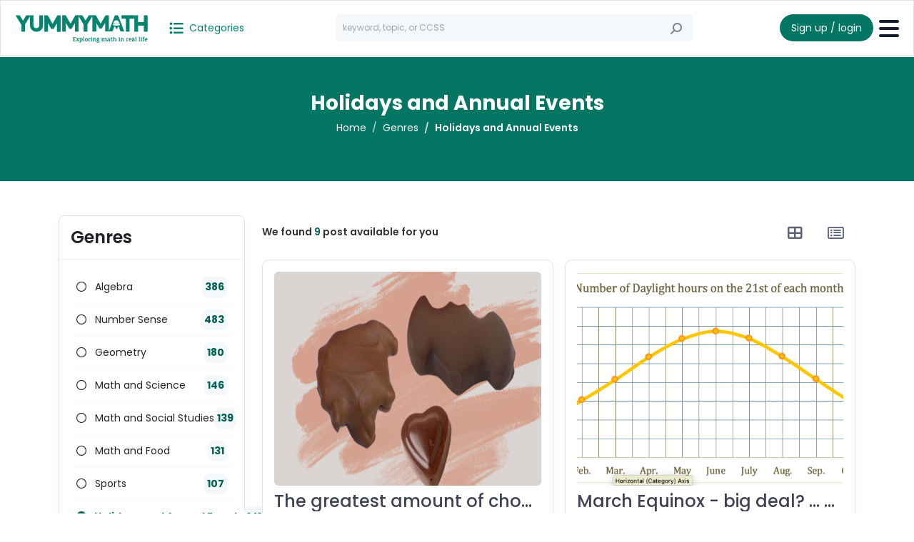

--- FILE ---
content_type: text/html; charset=utf8
request_url: https://yummymath.com/category/annual-holidays/?tags=3rd
body_size: 18246
content:
<!doctype html>
<html lang="en">
  <head>
    <meta charset="utf-8">
    <meta name="viewport" content="width=device-width, initial-scale=1">
    <title>YUMMYMATH</title>
    <!-- Google Tag Manager -->
    <script>(function(w,d,s,l,i){w[l]=w[l]||[];w[l].push({'gtm.start':
    new Date().getTime(),event:'gtm.js'});var f=d.getElementsByTagName(s)[0],
    j=d.createElement(s),dl=l!='dataLayer'?'&l='+l:'';j.async=true;j.src=
    'https://www.googletagmanager.com/gtm.js?id='+i+dl;f.parentNode.insertBefore(j,f);
    })(window,document,'script','dataLayer','GTM-MCGPMF7L');</script>
    <!-- End Google Tag Manager -->
    <link rel="icon" type="image/png" href="/templates/yum/assets/img/logo2.png"/>
    <link rel="stylesheet" href="https://cdnjs.cloudflare.com/ajax/libs/font-awesome/6.4.2/css/all.min.css"/>
    <link href="/templates/yum//assets/css/bootstrap.min.css" rel="stylesheet">
    <link rel="stylesheet" href="https://cdn.jsdelivr.net/npm/swiper@11/swiper-bundle.min.css"/>
    <link href="https://cdn.jsdelivr.net/npm/select2@4.1.0-rc.0/dist/css/select2.min.css" rel="stylesheet" />
    <link href="/templates/yum//assets/css/style.css" rel="stylesheet">
    <script src="https://cdn.ckeditor.com/ckeditor5/41.0.0/classic/ckeditor.js"></script>

  </head>
  <body>
    <header class="border border-bottom pt-2 pb-2">
        <div class="container-fluid">
            <div class="nav d-flex justify-content-between align-items-center">
                <div class="d-flex justify-content-start align-items-center">
                    <div class="d-flex justify-content-start align-items-center position-relative">
                      <a href="/" class="stretched-link text-jb-success ms-1">
                        <img src="/templates/yum/assets/img/logo2.png" class="d-inline-block d-lg-none me-3" style="width: 30px;">
                        <img src="/templates/yum/assets/img/logo-big2.png" class="d-none d-lg-inline-block me-3" style="width: 200px;">
                      </a>
                    </div>
                    <div class="ms-1">
                      <div class="btn-group navbar">
                        <button class="btn btn-outline-light text-jb-success p-0 small" type="button" data-bs-toggle="offcanvas" data-bs-target="#category" aria-controls="category">
                          <i class="fa-solid fa-list-ul fs-5 me-1"></i> <span class="small">Categories</span>
                        </button>
                        <div class="offcanvas offcanvas-start" tabindex="-1" id="category" aria-labelledby="offcanvasRightLabel">
                          <div class="offcanvas-header">
                            <h5 class="offcanvas-title" id="offcanvasRightLabel">Categories</h5>
                            <button type="button" class="btn-close" data-bs-dismiss="offcanvas" aria-label="Close"></button>
                          </div>
                          <div class="offcanvas-body p-0">
                            <div class="accordion accordion-flush border-0 rounded-0" id="accordionCategory">
                              <div class="accordion-item border-0 rounded-0">
                                <div class="accordion-header d-flex justify-content-between align-items-center bg-white border-light border-bottom w-100 p-3 fw-bold">
                                  <a class="rounded-0 border-0 text-jb-success pjax-load w-100" href="/category/" >
                                    Genres                                  </a>
                                  <button class="btn accordion-button p-0 jb-accordion bg-transparent collapsed" data-bs-toggle="collapse" data-bs-target="#collapse-category" aria-expanded="false" aria-controls="collapse-category"></button>
                                </div>
                                <div id="collapse-category" class="accordion-collapse collapse rounded-0 border-0" data-bs-parent="#accordionCategory">
                                  <div class="accordion-body border-0 rounded-0 pe-3 ps-3 pt-0 pb-0">
                                    <ul class="navbar-nav">
                                                                              <li class="border-bottom border-light">
                                          <a class="dropdown-item pjax-load p-2" href="/category/algebra/"> 
                                            <span class="bg-success d-inline-block w-10px h-10px me-2 rounded-circle"></span>
                                            Algebra                                          </a>
                                        </li>
                                                                              <li class="border-bottom border-light">
                                          <a class="dropdown-item pjax-load p-2" href="/category/number-sense/"> 
                                            <span class="bg-success d-inline-block w-10px h-10px me-2 rounded-circle"></span>
                                            Number Sense                                          </a>
                                        </li>
                                                                              <li class="border-bottom border-light">
                                          <a class="dropdown-item pjax-load p-2" href="/category/geometry/"> 
                                            <span class="bg-success d-inline-block w-10px h-10px me-2 rounded-circle"></span>
                                            Geometry                                          </a>
                                        </li>
                                                                              <li class="border-bottom border-light">
                                          <a class="dropdown-item pjax-load p-2" href="/category/math-science/"> 
                                            <span class="bg-success d-inline-block w-10px h-10px me-2 rounded-circle"></span>
                                            Math and Science                                          </a>
                                        </li>
                                                                              <li class="border-bottom border-light">
                                          <a class="dropdown-item pjax-load p-2" href="/category/math-social-studies/"> 
                                            <span class="bg-success d-inline-block w-10px h-10px me-2 rounded-circle"></span>
                                            Math and Social Studies                                          </a>
                                        </li>
                                                                              <li class="border-bottom border-light">
                                          <a class="dropdown-item pjax-load p-2" href="/category/food-math/"> 
                                            <span class="bg-success d-inline-block w-10px h-10px me-2 rounded-circle"></span>
                                            Math and Food                                          </a>
                                        </li>
                                                                              <li class="border-bottom border-light">
                                          <a class="dropdown-item pjax-load p-2" href="/category/sports/"> 
                                            <span class="bg-success d-inline-block w-10px h-10px me-2 rounded-circle"></span>
                                            Sports                                          </a>
                                        </li>
                                                                              <li class="border-bottom border-light">
                                          <a class="dropdown-item pjax-load p-2" href="/category/annual-holidays/"> 
                                            <span class="bg-success d-inline-block w-10px h-10px me-2 rounded-circle"></span>
                                            Holidays and Annual Events                                          </a>
                                        </li>
                                                                              <li class="border-bottom border-light">
                                          <a class="dropdown-item pjax-load p-2" href="/category/movies-entertainment/"> 
                                            <span class="bg-success d-inline-block w-10px h-10px me-2 rounded-circle"></span>
                                            Movies and Entertainment                                          </a>
                                        </li>
                                                                              <li class="border-bottom border-light">
                                          <a class="dropdown-item pjax-load p-2" href="/category/suggestions/"> 
                                            <span class="bg-success d-inline-block w-10px h-10px me-2 rounded-circle"></span>
                                            Suggestions                                          </a>
                                        </li>
                                                                              <li class="border-bottom border-light">
                                          <a class="dropdown-item pjax-load p-2" href="/category/blog-news/"> 
                                            <span class="bg-success d-inline-block w-10px h-10px me-2 rounded-circle"></span>
                                            Blog news                                          </a>
                                        </li>
                                                                              <li class="border-bottom border-light">
                                          <a class="dropdown-item pjax-load p-2" href="/category/math-art/"> 
                                            <span class="bg-success d-inline-block w-10px h-10px me-2 rounded-circle"></span>
                                            Math and Art                                          </a>
                                        </li>
                                                                              <li class="border-bottom border-light">
                                          <a class="dropdown-item pjax-load p-2" href="/category/current-events/"> 
                                            <span class="bg-success d-inline-block w-10px h-10px me-2 rounded-circle"></span>
                                            Current events                                          </a>
                                        </li>
                                                                              <li class="border-bottom border-light">
                                          <a class="dropdown-item pjax-load p-2" href="/category/rp/"> 
                                            <span class="bg-success d-inline-block w-10px h-10px me-2 rounded-circle"></span>
                                            Ratio and Proportion                                          </a>
                                        </li>
                                                                              <li class="border-bottom border-light">
                                          <a class="dropdown-item pjax-load p-2" href="/category/3-act-tasks/"> 
                                            <span class="bg-success d-inline-block w-10px h-10px me-2 rounded-circle"></span>
                                            3-act tasks                                          </a>
                                        </li>
                                                                              <li class="border-bottom border-light">
                                          <a class="dropdown-item pjax-load p-2" href="/category/data-and-probability/"> 
                                            <span class="bg-success d-inline-block w-10px h-10px me-2 rounded-circle"></span>
                                            Data and probability                                          </a>
                                        </li>
                                                                              <li class="border-bottom border-light">
                                          <a class="dropdown-item pjax-load p-2" href="/category/funny/"> 
                                            <span class="bg-success d-inline-block w-10px h-10px me-2 rounded-circle"></span>
                                            Funny                                          </a>
                                        </li>
                                                                              <li class="border-bottom border-light">
                                          <a class="dropdown-item pjax-load p-2" href="/category/wow-factor/"> 
                                            <span class="bg-success d-inline-block w-10px h-10px me-2 rounded-circle"></span>
                                            Wow factor                                          </a>
                                        </li>
                                                                              <li class="border-bottom border-light">
                                          <a class="dropdown-item pjax-load p-2" href="/category/any-time-math/"> 
                                            <span class="bg-success d-inline-block w-10px h-10px me-2 rounded-circle"></span>
                                            Any time math                                          </a>
                                        </li>
                                                                          </ul>
                                  </div>
                                </div>
                              </div>
                                                            <div class="accordion-item border-0 rounded-0">
                                <div class="accordion-header d-flex justify-content-between align-items-center bg-white border-light border-bottom w-100 p-3 fw-bold">
                                  <a class="rounded-0 border-0 text-jb-success pjax-load w-100" href="/search/?topic=tags:2nd" >
                                    2nd                                  </a>
                                                                  </div>
                                <div id="collapse-grade-1" class="accordion-collapse collapse rounded-0 border-0" data-bs-parent="#accordionCategory">
                                  <div class="accordion-body border-0 rounded-0 pe-3 ps-3 pt-0 pb-0">
                                    <div class="accordion" id="accordionGrade">
                                        <ul class="navbar-nav">
                                                                                  </ul>
                                    </div>
                                  </div>
                                </div>
                              </div>
                                                            <div class="accordion-item border-0 rounded-0">
                                <div class="accordion-header d-flex justify-content-between align-items-center bg-white border-light border-bottom w-100 p-3 fw-bold">
                                  <a class="rounded-0 border-0 text-jb-success pjax-load w-100" href="/search/?topic=tags:3rd" >
                                    3rd                                  </a>
                                                                    <button class="btn accordion-button p-0 jb-accordion bg-transparent collapsed" data-bs-toggle="collapse" data-bs-target="#collapse-grade-2" aria-expanded="false" aria-controls="collapse-grade-2"></button>
                                                                  </div>
                                <div id="collapse-grade-2" class="accordion-collapse collapse rounded-0 border-0" data-bs-parent="#accordionCategory">
                                  <div class="accordion-body border-0 rounded-0 pe-3 ps-3 pt-0 pb-0">
                                    <div class="accordion" id="accordionGrade">
                                        <ul class="navbar-nav">
                                                                                      <li class="border-bottom border-light">
                                              <a class="pjax-load link-dark p-2 d-inline-block" href="/search/?topic=tags:3.NF"> 
                                                <span class="bg-success d-inline-block w-10px h-10px me-2 rounded-circle"></span>
                                                Number &amp; Operations, fractions                                               </a>
                                              <button class="btn d-inline-block float-end" type="button" role="button" data-bs-toggle="dropdown" aria-expanded="false">
                                                <i class="fa-solid fa-plus"></i>
                                              </button>
                                              <ul class="dropdown-menu border-0 p-0">
                                                                                                  <li class="border-bottom border-light">
                                                    <a class="link-dark pjax-load p-2 d-block ps-5" href="/search/?topic=tags:3.NF,3.NF.1,3.NF3"> 
                                                      <span class="bg-success d-inline-block w-10px h-10px me-2 rounded-circle"></span>
                                                      3.NF                                                    </a>
                                                  </li>
                                                                                                  <li class="border-bottom border-light">
                                                    <a class="link-dark pjax-load p-2 d-block ps-5" href="/search/?topic=tags:3.NF.3"> 
                                                      <span class="bg-success d-inline-block w-10px h-10px me-2 rounded-circle"></span>
                                                      3.NF.1                                                    </a>
                                                  </li>
                                                                                                  <li class="border-bottom border-light">
                                                    <a class="link-dark pjax-load p-2 d-block ps-5" href="/search/?topic=tags:3.NF.3"> 
                                                      <span class="bg-success d-inline-block w-10px h-10px me-2 rounded-circle"></span>
                                                      3.NF.3                                                    </a>
                                                  </li>
                                                                                              </ul>
                                            </li>
                                                                                      <li class="border-bottom border-light">
                                              <a class="pjax-load link-dark p-2 d-inline-block" href="/search/?topic=tags:3.NBT"> 
                                                <span class="bg-success d-inline-block w-10px h-10px me-2 rounded-circle"></span>
                                                Number &amp; Operation, base ten                                               </a>
                                              <button class="btn d-inline-block float-end" type="button" role="button" data-bs-toggle="dropdown" aria-expanded="false">
                                                <i class="fa-solid fa-plus"></i>
                                              </button>
                                              <ul class="dropdown-menu border-0 p-0">
                                                                                                  <li class="border-bottom border-light">
                                                    <a class="link-dark pjax-load p-2 d-block ps-5" href="/search/?topic=tags:3.NBT.2"> 
                                                      <span class="bg-success d-inline-block w-10px h-10px me-2 rounded-circle"></span>
                                                      3.NBT.2                                                    </a>
                                                  </li>
                                                                                              </ul>
                                            </li>
                                                                                      <li class="border-bottom border-light">
                                              <a class="pjax-load link-dark p-2 d-inline-block" href="/search/?topic=tags:3.MD"> 
                                                <span class="bg-success d-inline-block w-10px h-10px me-2 rounded-circle"></span>
                                                Measurement &amp; Data                                               </a>
                                              <button class="btn d-inline-block float-end" type="button" role="button" data-bs-toggle="dropdown" aria-expanded="false">
                                                <i class="fa-solid fa-plus"></i>
                                              </button>
                                              <ul class="dropdown-menu border-0 p-0">
                                                                                                  <li class="border-bottom border-light">
                                                    <a class="link-dark pjax-load p-2 d-block ps-5" href="/search/?topic=tags:3.md"> 
                                                      <span class="bg-success d-inline-block w-10px h-10px me-2 rounded-circle"></span>
                                                      3.MD                                                    </a>
                                                  </li>
                                                                                                  <li class="border-bottom border-light">
                                                    <a class="link-dark pjax-load p-2 d-block ps-5" href="/search/?topic=tags:3.md.1"> 
                                                      <span class="bg-success d-inline-block w-10px h-10px me-2 rounded-circle"></span>
                                                      3.MD.1                                                    </a>
                                                  </li>
                                                                                                  <li class="border-bottom border-light">
                                                    <a class="link-dark pjax-load p-2 d-block ps-5" href="/search/?topic=tags:3.MD.5"> 
                                                      <span class="bg-success d-inline-block w-10px h-10px me-2 rounded-circle"></span>
                                                      3.MD.5                                                    </a>
                                                  </li>
                                                                                                  <li class="border-bottom border-light">
                                                    <a class="link-dark pjax-load p-2 d-block ps-5" href="/search/?topic=tags:3.MD.6"> 
                                                      <span class="bg-success d-inline-block w-10px h-10px me-2 rounded-circle"></span>
                                                      3.MD.6                                                    </a>
                                                  </li>
                                                                                              </ul>
                                            </li>
                                                                                  </ul>
                                    </div>
                                  </div>
                                </div>
                              </div>
                                                            <div class="accordion-item border-0 rounded-0">
                                <div class="accordion-header d-flex justify-content-between align-items-center bg-white border-light border-bottom w-100 p-3 fw-bold">
                                  <a class="rounded-0 border-0 text-jb-success pjax-load w-100" href="/search/?topic=tags:4th" >
                                    4th                                  </a>
                                                                    <button class="btn accordion-button p-0 jb-accordion bg-transparent collapsed" data-bs-toggle="collapse" data-bs-target="#collapse-grade-14" aria-expanded="false" aria-controls="collapse-grade-14"></button>
                                                                  </div>
                                <div id="collapse-grade-14" class="accordion-collapse collapse rounded-0 border-0" data-bs-parent="#accordionCategory">
                                  <div class="accordion-body border-0 rounded-0 pe-3 ps-3 pt-0 pb-0">
                                    <div class="accordion" id="accordionGrade">
                                        <ul class="navbar-nav">
                                                                                      <li class="border-bottom border-light">
                                              <a class="pjax-load link-dark p-2 d-inline-block" href="/search/?topic=tags:4.OA"> 
                                                <span class="bg-success d-inline-block w-10px h-10px me-2 rounded-circle"></span>
                                                Operations &amp; Algebraic Thinking                                               </a>
                                              <button class="btn d-inline-block float-end" type="button" role="button" data-bs-toggle="dropdown" aria-expanded="false">
                                                <i class="fa-solid fa-plus"></i>
                                              </button>
                                              <ul class="dropdown-menu border-0 p-0">
                                                                                                  <li class="border-bottom border-light">
                                                    <a class="link-dark pjax-load p-2 d-block ps-5" href="/search/?topic=tags:4.OA,4.OA.3,4.OA.4,4.OA.5"> 
                                                      <span class="bg-success d-inline-block w-10px h-10px me-2 rounded-circle"></span>
                                                      4.OA                                                    </a>
                                                  </li>
                                                                                                  <li class="border-bottom border-light">
                                                    <a class="link-dark pjax-load p-2 d-block ps-5" href="/search/?topic=tags:4.OA.3"> 
                                                      <span class="bg-success d-inline-block w-10px h-10px me-2 rounded-circle"></span>
                                                      4.OA.3                                                    </a>
                                                  </li>
                                                                                                  <li class="border-bottom border-light">
                                                    <a class="link-dark pjax-load p-2 d-block ps-5" href="/search/?topic=tags:4.OA.4"> 
                                                      <span class="bg-success d-inline-block w-10px h-10px me-2 rounded-circle"></span>
                                                      4.OA.4                                                    </a>
                                                  </li>
                                                                                                  <li class="border-bottom border-light">
                                                    <a class="link-dark pjax-load p-2 d-block ps-5" href="/search/?topic=tags:4.OA.5"> 
                                                      <span class="bg-success d-inline-block w-10px h-10px me-2 rounded-circle"></span>
                                                      4.OA.5                                                    </a>
                                                  </li>
                                                                                              </ul>
                                            </li>
                                                                                      <li class="border-bottom border-light">
                                              <a class="pjax-load link-dark p-2 d-inline-block" href="/search/?topic=tags:4.NBT"> 
                                                <span class="bg-success d-inline-block w-10px h-10px me-2 rounded-circle"></span>
                                                Number &amp; Operations, base ten                                               </a>
                                              <button class="btn d-inline-block float-end" type="button" role="button" data-bs-toggle="dropdown" aria-expanded="false">
                                                <i class="fa-solid fa-plus"></i>
                                              </button>
                                              <ul class="dropdown-menu border-0 p-0">
                                                                                                  <li class="border-bottom border-light">
                                                    <a class="link-dark pjax-load p-2 d-block ps-5" href="/search/?topic=tags:4.NBT,4.NBT.1,4.NBT.2,4.NBT.3,4.NBT.4,4.NBT.5"> 
                                                      <span class="bg-success d-inline-block w-10px h-10px me-2 rounded-circle"></span>
                                                      4.NBT                                                    </a>
                                                  </li>
                                                                                                  <li class="border-bottom border-light">
                                                    <a class="link-dark pjax-load p-2 d-block ps-5" href="/search/?topic=tags:4.NBT.3"> 
                                                      <span class="bg-success d-inline-block w-10px h-10px me-2 rounded-circle"></span>
                                                      4.NBT.3                                                    </a>
                                                  </li>
                                                                                                  <li class="border-bottom border-light">
                                                    <a class="link-dark pjax-load p-2 d-block ps-5" href="/search/?topic=tags:4.NBT.4"> 
                                                      <span class="bg-success d-inline-block w-10px h-10px me-2 rounded-circle"></span>
                                                      4.NBT.4                                                    </a>
                                                  </li>
                                                                                                  <li class="border-bottom border-light">
                                                    <a class="link-dark pjax-load p-2 d-block ps-5" href="/search/?topic=tags:4.NBT.5"> 
                                                      <span class="bg-success d-inline-block w-10px h-10px me-2 rounded-circle"></span>
                                                      4.NBT.5                                                    </a>
                                                  </li>
                                                                                              </ul>
                                            </li>
                                                                                      <li class="border-bottom border-light">
                                              <a class="pjax-load link-dark p-2 d-inline-block" href="/search/?topic=tags:4.NF"> 
                                                <span class="bg-success d-inline-block w-10px h-10px me-2 rounded-circle"></span>
                                                Number &amp; Operations, fractions                                               </a>
                                              <button class="btn d-inline-block float-end" type="button" role="button" data-bs-toggle="dropdown" aria-expanded="false">
                                                <i class="fa-solid fa-plus"></i>
                                              </button>
                                              <ul class="dropdown-menu border-0 p-0">
                                                                                                  <li class="border-bottom border-light">
                                                    <a class="link-dark pjax-load p-2 d-block ps-5" href="/search/?topic=tags:4.NF,4.NF.1,4.NF.2,4.NF.3,4.NF.4"> 
                                                      <span class="bg-success d-inline-block w-10px h-10px me-2 rounded-circle"></span>
                                                      4.NF                                                    </a>
                                                  </li>
                                                                                                  <li class="border-bottom border-light">
                                                    <a class="link-dark pjax-load p-2 d-block ps-5" href="/search/?topic=tags:4.NF.1"> 
                                                      <span class="bg-success d-inline-block w-10px h-10px me-2 rounded-circle"></span>
                                                      4.NF.1                                                    </a>
                                                  </li>
                                                                                                  <li class="border-bottom border-light">
                                                    <a class="link-dark pjax-load p-2 d-block ps-5" href="/search/?topic=tags:4.NF.2"> 
                                                      <span class="bg-success d-inline-block w-10px h-10px me-2 rounded-circle"></span>
                                                      4.NF.2                                                    </a>
                                                  </li>
                                                                                                  <li class="border-bottom border-light">
                                                    <a class="link-dark pjax-load p-2 d-block ps-5" href="/search/?topic=tags:4.NF.3"> 
                                                      <span class="bg-success d-inline-block w-10px h-10px me-2 rounded-circle"></span>
                                                      4.NF.3                                                    </a>
                                                  </li>
                                                                                                  <li class="border-bottom border-light">
                                                    <a class="link-dark pjax-load p-2 d-block ps-5" href="/search/?topic=tags:4.NF.4"> 
                                                      <span class="bg-success d-inline-block w-10px h-10px me-2 rounded-circle"></span>
                                                      4.NF.4                                                    </a>
                                                  </li>
                                                                                              </ul>
                                            </li>
                                                                                      <li class="border-bottom border-light">
                                              <a class="pjax-load link-dark p-2 d-inline-block" href="/search/?topic=tags:4.MD"> 
                                                <span class="bg-success d-inline-block w-10px h-10px me-2 rounded-circle"></span>
                                                Measurement &amp; Data                                               </a>
                                              <button class="btn d-inline-block float-end" type="button" role="button" data-bs-toggle="dropdown" aria-expanded="false">
                                                <i class="fa-solid fa-plus"></i>
                                              </button>
                                              <ul class="dropdown-menu border-0 p-0">
                                                                                                  <li class="border-bottom border-light">
                                                    <a class="link-dark pjax-load p-2 d-block ps-5" href="/search/?topic=tags:4.MD,4.MD.A,4.MD2,4.MD.3"> 
                                                      <span class="bg-success d-inline-block w-10px h-10px me-2 rounded-circle"></span>
                                                      4.MD                                                    </a>
                                                  </li>
                                                                                                  <li class="border-bottom border-light">
                                                    <a class="link-dark pjax-load p-2 d-block ps-5" href="/search/?topic=tags:4.MD.A"> 
                                                      <span class="bg-success d-inline-block w-10px h-10px me-2 rounded-circle"></span>
                                                      4.MD.A                                                    </a>
                                                  </li>
                                                                                                  <li class="border-bottom border-light">
                                                    <a class="link-dark pjax-load p-2 d-block ps-5" href="/search/?topic=tags:4.MD.2"> 
                                                      <span class="bg-success d-inline-block w-10px h-10px me-2 rounded-circle"></span>
                                                      4.MD.2                                                    </a>
                                                  </li>
                                                                                                  <li class="border-bottom border-light">
                                                    <a class="link-dark pjax-load p-2 d-block ps-5" href="/search/?topic=tags:4.MD.3"> 
                                                      <span class="bg-success d-inline-block w-10px h-10px me-2 rounded-circle"></span>
                                                      4.MD.3                                                    </a>
                                                  </li>
                                                                                              </ul>
                                            </li>
                                                                                      <li class="border-bottom border-light">
                                              <a class="pjax-load link-dark p-2 d-inline-block" href="/search/?topic=tags:4.G"> 
                                                <span class="bg-success d-inline-block w-10px h-10px me-2 rounded-circle"></span>
                                                Geometry                                               </a>
                                              <button class="btn d-inline-block float-end" type="button" role="button" data-bs-toggle="dropdown" aria-expanded="false">
                                                <i class="fa-solid fa-plus"></i>
                                              </button>
                                              <ul class="dropdown-menu border-0 p-0">
                                                                                                  <li class="border-bottom border-light">
                                                    <a class="link-dark pjax-load p-2 d-block ps-5" href="/search/?topic=tags:4.G,4.G.1,4.G3"> 
                                                      <span class="bg-success d-inline-block w-10px h-10px me-2 rounded-circle"></span>
                                                      4.G                                                    </a>
                                                  </li>
                                                                                                  <li class="border-bottom border-light">
                                                    <a class="link-dark pjax-load p-2 d-block ps-5" href="/search/?topic=tags:4.G.1"> 
                                                      <span class="bg-success d-inline-block w-10px h-10px me-2 rounded-circle"></span>
                                                      4.G.1                                                    </a>
                                                  </li>
                                                                                                  <li class="border-bottom border-light">
                                                    <a class="link-dark pjax-load p-2 d-block ps-5" href="/search/?topic=tags:4.G.3"> 
                                                      <span class="bg-success d-inline-block w-10px h-10px me-2 rounded-circle"></span>
                                                      4.G.3                                                    </a>
                                                  </li>
                                                                                              </ul>
                                            </li>
                                                                                  </ul>
                                    </div>
                                  </div>
                                </div>
                              </div>
                                                            <div class="accordion-item border-0 rounded-0">
                                <div class="accordion-header d-flex justify-content-between align-items-center bg-white border-light border-bottom w-100 p-3 fw-bold">
                                  <a class="rounded-0 border-0 text-jb-success pjax-load w-100" href="/search/?topic=tags:5th" >
                                    5th                                  </a>
                                                                    <button class="btn accordion-button p-0 jb-accordion bg-transparent collapsed" data-bs-toggle="collapse" data-bs-target="#collapse-grade-40" aria-expanded="false" aria-controls="collapse-grade-40"></button>
                                                                  </div>
                                <div id="collapse-grade-40" class="accordion-collapse collapse rounded-0 border-0" data-bs-parent="#accordionCategory">
                                  <div class="accordion-body border-0 rounded-0 pe-3 ps-3 pt-0 pb-0">
                                    <div class="accordion" id="accordionGrade">
                                        <ul class="navbar-nav">
                                                                                      <li class="border-bottom border-light">
                                              <a class="pjax-load link-dark p-2 d-inline-block" href="/search/?topic=tags:5.OA"> 
                                                <span class="bg-success d-inline-block w-10px h-10px me-2 rounded-circle"></span>
                                                Operations &amp; Algebraic Thinking                                               </a>
                                              <button class="btn d-inline-block float-end" type="button" role="button" data-bs-toggle="dropdown" aria-expanded="false">
                                                <i class="fa-solid fa-plus"></i>
                                              </button>
                                              <ul class="dropdown-menu border-0 p-0">
                                                                                                  <li class="border-bottom border-light">
                                                    <a class="link-dark pjax-load p-2 d-block ps-5" href="/search/?topic=tags:5.OA,5.OA.1,5.OA.3"> 
                                                      <span class="bg-success d-inline-block w-10px h-10px me-2 rounded-circle"></span>
                                                      5.OA                                                    </a>
                                                  </li>
                                                                                                  <li class="border-bottom border-light">
                                                    <a class="link-dark pjax-load p-2 d-block ps-5" href="/search/?topic=tags:5.OA.1"> 
                                                      <span class="bg-success d-inline-block w-10px h-10px me-2 rounded-circle"></span>
                                                      5.OA.1                                                    </a>
                                                  </li>
                                                                                                  <li class="border-bottom border-light">
                                                    <a class="link-dark pjax-load p-2 d-block ps-5" href="/search/?topic=tags:5.OA.3"> 
                                                      <span class="bg-success d-inline-block w-10px h-10px me-2 rounded-circle"></span>
                                                      5.OA.3                                                    </a>
                                                  </li>
                                                                                              </ul>
                                            </li>
                                                                                      <li class="border-bottom border-light">
                                              <a class="pjax-load link-dark p-2 d-inline-block" href="/search/?topic=tags:5.NBT"> 
                                                <span class="bg-success d-inline-block w-10px h-10px me-2 rounded-circle"></span>
                                                Number &amp; Operation, base ten                                               </a>
                                              <button class="btn d-inline-block float-end" type="button" role="button" data-bs-toggle="dropdown" aria-expanded="false">
                                                <i class="fa-solid fa-plus"></i>
                                              </button>
                                              <ul class="dropdown-menu border-0 p-0">
                                                                                                  <li class="border-bottom border-light">
                                                    <a class="link-dark pjax-load p-2 d-block ps-5" href="/search/?topic=tags:5.NBT,5.NBT.1,5.NBT.2,5.NBT.3,5.NBT.5,5.NBT.6,5.NBT.7"> 
                                                      <span class="bg-success d-inline-block w-10px h-10px me-2 rounded-circle"></span>
                                                      5.NBT                                                    </a>
                                                  </li>
                                                                                                  <li class="border-bottom border-light">
                                                    <a class="link-dark pjax-load p-2 d-block ps-5" href="/search/?topic=tags:5.NBT.1"> 
                                                      <span class="bg-success d-inline-block w-10px h-10px me-2 rounded-circle"></span>
                                                      5.NBT.1                                                    </a>
                                                  </li>
                                                                                                  <li class="border-bottom border-light">
                                                    <a class="link-dark pjax-load p-2 d-block ps-5" href="/search/?topic=tags:5.NBT.2"> 
                                                      <span class="bg-success d-inline-block w-10px h-10px me-2 rounded-circle"></span>
                                                      5.NBT.2                                                    </a>
                                                  </li>
                                                                                                  <li class="border-bottom border-light">
                                                    <a class="link-dark pjax-load p-2 d-block ps-5" href="/search/?topic=tags:5.NBT.2"> 
                                                      <span class="bg-success d-inline-block w-10px h-10px me-2 rounded-circle"></span>
                                                      5.NBT.3                                                    </a>
                                                  </li>
                                                                                                  <li class="border-bottom border-light">
                                                    <a class="link-dark pjax-load p-2 d-block ps-5" href="/search/?topic=tags:5.NBT.5"> 
                                                      <span class="bg-success d-inline-block w-10px h-10px me-2 rounded-circle"></span>
                                                      5.NBT.5                                                    </a>
                                                  </li>
                                                                                                  <li class="border-bottom border-light">
                                                    <a class="link-dark pjax-load p-2 d-block ps-5" href="/search/?topic=tags:5.NBT.6"> 
                                                      <span class="bg-success d-inline-block w-10px h-10px me-2 rounded-circle"></span>
                                                      5.NBT.6                                                    </a>
                                                  </li>
                                                                                                  <li class="border-bottom border-light">
                                                    <a class="link-dark pjax-load p-2 d-block ps-5" href="/search/?topic=tags:5.NBT.7"> 
                                                      <span class="bg-success d-inline-block w-10px h-10px me-2 rounded-circle"></span>
                                                      5.NBT.7                                                    </a>
                                                  </li>
                                                                                              </ul>
                                            </li>
                                                                                      <li class="border-bottom border-light">
                                              <a class="pjax-load link-dark p-2 d-inline-block" href="/search/?topic=tags:5.NF"> 
                                                <span class="bg-success d-inline-block w-10px h-10px me-2 rounded-circle"></span>
                                                Number &amp; Operation, fractions                                               </a>
                                              <button class="btn d-inline-block float-end" type="button" role="button" data-bs-toggle="dropdown" aria-expanded="false">
                                                <i class="fa-solid fa-plus"></i>
                                              </button>
                                              <ul class="dropdown-menu border-0 p-0">
                                                                                                  <li class="border-bottom border-light">
                                                    <a class="link-dark pjax-load p-2 d-block ps-5" href="/search/?topic=tags:5.NF,5.NF.1,5.NF.3,5.NF.4,5.NF.6,5.NF.7"> 
                                                      <span class="bg-success d-inline-block w-10px h-10px me-2 rounded-circle"></span>
                                                      5.NF                                                    </a>
                                                  </li>
                                                                                                  <li class="border-bottom border-light">
                                                    <a class="link-dark pjax-load p-2 d-block ps-5" href="/search/?topic=tags:5.NF.1"> 
                                                      <span class="bg-success d-inline-block w-10px h-10px me-2 rounded-circle"></span>
                                                      5.NF.1                                                    </a>
                                                  </li>
                                                                                                  <li class="border-bottom border-light">
                                                    <a class="link-dark pjax-load p-2 d-block ps-5" href="/search/?topic=tags:5.NF.3"> 
                                                      <span class="bg-success d-inline-block w-10px h-10px me-2 rounded-circle"></span>
                                                      5.NF.3                                                    </a>
                                                  </li>
                                                                                                  <li class="border-bottom border-light">
                                                    <a class="link-dark pjax-load p-2 d-block ps-5" href="/search/?topic=tags:5.NF.4"> 
                                                      <span class="bg-success d-inline-block w-10px h-10px me-2 rounded-circle"></span>
                                                      5.NF.4                                                    </a>
                                                  </li>
                                                                                                  <li class="border-bottom border-light">
                                                    <a class="link-dark pjax-load p-2 d-block ps-5" href="/search/?topic=tags:5.NF.6"> 
                                                      <span class="bg-success d-inline-block w-10px h-10px me-2 rounded-circle"></span>
                                                      5.NF.6                                                    </a>
                                                  </li>
                                                                                                  <li class="border-bottom border-light">
                                                    <a class="link-dark pjax-load p-2 d-block ps-5" href="/search/?topic=tags:5.NF.7"> 
                                                      <span class="bg-success d-inline-block w-10px h-10px me-2 rounded-circle"></span>
                                                      5.NF.7                                                    </a>
                                                  </li>
                                                                                              </ul>
                                            </li>
                                                                                      <li class="border-bottom border-light">
                                              <a class="pjax-load link-dark p-2 d-inline-block" href="/search/?topic=tags:5.MD"> 
                                                <span class="bg-success d-inline-block w-10px h-10px me-2 rounded-circle"></span>
                                                Measurement &amp; Data                                               </a>
                                              <button class="btn d-inline-block float-end" type="button" role="button" data-bs-toggle="dropdown" aria-expanded="false">
                                                <i class="fa-solid fa-plus"></i>
                                              </button>
                                              <ul class="dropdown-menu border-0 p-0">
                                                                                                  <li class="border-bottom border-light">
                                                    <a class="link-dark pjax-load p-2 d-block ps-5" href="/search/?topic=tags:5.MD,5.MD.1,5.MD.3,5.MD5"> 
                                                      <span class="bg-success d-inline-block w-10px h-10px me-2 rounded-circle"></span>
                                                      5.MD                                                    </a>
                                                  </li>
                                                                                                  <li class="border-bottom border-light">
                                                    <a class="link-dark pjax-load p-2 d-block ps-5" href="/search/?topic=tags:5.MD.1"> 
                                                      <span class="bg-success d-inline-block w-10px h-10px me-2 rounded-circle"></span>
                                                      5.MD.1                                                    </a>
                                                  </li>
                                                                                                  <li class="border-bottom border-light">
                                                    <a class="link-dark pjax-load p-2 d-block ps-5" href="/search/?topic=tags:5.MD.3"> 
                                                      <span class="bg-success d-inline-block w-10px h-10px me-2 rounded-circle"></span>
                                                      5.MD.3                                                    </a>
                                                  </li>
                                                                                                  <li class="border-bottom border-light">
                                                    <a class="link-dark pjax-load p-2 d-block ps-5" href="/search/?topic=tags:5.MD.5"> 
                                                      <span class="bg-success d-inline-block w-10px h-10px me-2 rounded-circle"></span>
                                                      5.MD.5                                                    </a>
                                                  </li>
                                                                                              </ul>
                                            </li>
                                                                                      <li class="border-bottom border-light">
                                              <a class="pjax-load link-dark p-2 d-inline-block" href="/search/?topic=tags:5.G"> 
                                                <span class="bg-success d-inline-block w-10px h-10px me-2 rounded-circle"></span>
                                                Geometry                                               </a>
                                              <button class="btn d-inline-block float-end" type="button" role="button" data-bs-toggle="dropdown" aria-expanded="false">
                                                <i class="fa-solid fa-plus"></i>
                                              </button>
                                              <ul class="dropdown-menu border-0 p-0">
                                                                                                  <li class="border-bottom border-light">
                                                    <a class="link-dark pjax-load p-2 d-block ps-5" href="/search/?topic=tags:5.G,5.G.1,5.G.2"> 
                                                      <span class="bg-success d-inline-block w-10px h-10px me-2 rounded-circle"></span>
                                                      5.G                                                    </a>
                                                  </li>
                                                                                                  <li class="border-bottom border-light">
                                                    <a class="link-dark pjax-load p-2 d-block ps-5" href="/search/?topic=tags:5.G.1"> 
                                                      <span class="bg-success d-inline-block w-10px h-10px me-2 rounded-circle"></span>
                                                      5.G.1                                                    </a>
                                                  </li>
                                                                                                  <li class="border-bottom border-light">
                                                    <a class="link-dark pjax-load p-2 d-block ps-5" href="/search/?topic=tags:5.G.2"> 
                                                      <span class="bg-success d-inline-block w-10px h-10px me-2 rounded-circle"></span>
                                                      5.G.2                                                    </a>
                                                  </li>
                                                                                              </ul>
                                            </li>
                                                                                  </ul>
                                    </div>
                                  </div>
                                </div>
                              </div>
                                                            <div class="accordion-item border-0 rounded-0">
                                <div class="accordion-header d-flex justify-content-between align-items-center bg-white border-light border-bottom w-100 p-3 fw-bold">
                                  <a class="rounded-0 border-0 text-jb-success pjax-load w-100" href="/search/?topic=tags:6th" >
                                    6th                                  </a>
                                                                    <button class="btn accordion-button p-0 jb-accordion bg-transparent collapsed" data-bs-toggle="collapse" data-bs-target="#collapse-grade-69" aria-expanded="false" aria-controls="collapse-grade-69"></button>
                                                                  </div>
                                <div id="collapse-grade-69" class="accordion-collapse collapse rounded-0 border-0" data-bs-parent="#accordionCategory">
                                  <div class="accordion-body border-0 rounded-0 pe-3 ps-3 pt-0 pb-0">
                                    <div class="accordion" id="accordionGrade">
                                        <ul class="navbar-nav">
                                                                                      <li class="border-bottom border-light">
                                              <a class="pjax-load link-dark p-2 d-inline-block" href="/search/?topic=tags:6.RP"> 
                                                <span class="bg-success d-inline-block w-10px h-10px me-2 rounded-circle"></span>
                                                Ratio &amp; Proportional relationships                                               </a>
                                              <button class="btn d-inline-block float-end" type="button" role="button" data-bs-toggle="dropdown" aria-expanded="false">
                                                <i class="fa-solid fa-plus"></i>
                                              </button>
                                              <ul class="dropdown-menu border-0 p-0">
                                                                                                  <li class="border-bottom border-light">
                                                    <a class="link-dark pjax-load p-2 d-block ps-5" href="/search/?topic=tags:6.RP,6.RP.1,6.RP.2,6.RP.3,6.RP.4,6.RP.5"> 
                                                      <span class="bg-success d-inline-block w-10px h-10px me-2 rounded-circle"></span>
                                                      6.RP                                                    </a>
                                                  </li>
                                                                                                  <li class="border-bottom border-light">
                                                    <a class="link-dark pjax-load p-2 d-block ps-5" href="/search/?topic=tags:6.RP.1"> 
                                                      <span class="bg-success d-inline-block w-10px h-10px me-2 rounded-circle"></span>
                                                      6.RP.1                                                    </a>
                                                  </li>
                                                                                                  <li class="border-bottom border-light">
                                                    <a class="link-dark pjax-load p-2 d-block ps-5" href="/search/?topic=tags:6.RP.2"> 
                                                      <span class="bg-success d-inline-block w-10px h-10px me-2 rounded-circle"></span>
                                                      6.RP.2                                                    </a>
                                                  </li>
                                                                                                  <li class="border-bottom border-light">
                                                    <a class="link-dark pjax-load p-2 d-block ps-5" href="/search/?topic=tags:6.RP.3"> 
                                                      <span class="bg-success d-inline-block w-10px h-10px me-2 rounded-circle"></span>
                                                      6.RP.3                                                    </a>
                                                  </li>
                                                                                              </ul>
                                            </li>
                                                                                      <li class="border-bottom border-light">
                                              <a class="pjax-load link-dark p-2 d-inline-block" href="/search/?topic=tags:6.NS"> 
                                                <span class="bg-success d-inline-block w-10px h-10px me-2 rounded-circle"></span>
                                                The Number System                                               </a>
                                              <button class="btn d-inline-block float-end" type="button" role="button" data-bs-toggle="dropdown" aria-expanded="false">
                                                <i class="fa-solid fa-plus"></i>
                                              </button>
                                              <ul class="dropdown-menu border-0 p-0">
                                                                                                  <li class="border-bottom border-light">
                                                    <a class="link-dark pjax-load p-2 d-block ps-5" href="/search/?topic=tags:6.NS,6.NS.1,6.NS.2,6.NS.3,6.NS.4,6.NS.5,6.NS.6,6.NS.7"> 
                                                      <span class="bg-success d-inline-block w-10px h-10px me-2 rounded-circle"></span>
                                                      6.NS                                                    </a>
                                                  </li>
                                                                                                  <li class="border-bottom border-light">
                                                    <a class="link-dark pjax-load p-2 d-block ps-5" href="/search/?topic=tags:6.NS.1"> 
                                                      <span class="bg-success d-inline-block w-10px h-10px me-2 rounded-circle"></span>
                                                      6.NS.1                                                    </a>
                                                  </li>
                                                                                                  <li class="border-bottom border-light">
                                                    <a class="link-dark pjax-load p-2 d-block ps-5" href="/search/?topic=tags:6.NS.2"> 
                                                      <span class="bg-success d-inline-block w-10px h-10px me-2 rounded-circle"></span>
                                                      6.NS.2                                                    </a>
                                                  </li>
                                                                                                  <li class="border-bottom border-light">
                                                    <a class="link-dark pjax-load p-2 d-block ps-5" href="/search/?topic=tags:6.NS.3"> 
                                                      <span class="bg-success d-inline-block w-10px h-10px me-2 rounded-circle"></span>
                                                      6.NS.3                                                    </a>
                                                  </li>
                                                                                                  <li class="border-bottom border-light">
                                                    <a class="link-dark pjax-load p-2 d-block ps-5" href="/search/?topic=tags:6.NS.4"> 
                                                      <span class="bg-success d-inline-block w-10px h-10px me-2 rounded-circle"></span>
                                                      6.NS.4                                                    </a>
                                                  </li>
                                                                                                  <li class="border-bottom border-light">
                                                    <a class="link-dark pjax-load p-2 d-block ps-5" href="/search/?topic=tags:6.NS.5"> 
                                                      <span class="bg-success d-inline-block w-10px h-10px me-2 rounded-circle"></span>
                                                      6.NS.5                                                    </a>
                                                  </li>
                                                                                                  <li class="border-bottom border-light">
                                                    <a class="link-dark pjax-load p-2 d-block ps-5" href="/search/?topic=tags:6.NS.6"> 
                                                      <span class="bg-success d-inline-block w-10px h-10px me-2 rounded-circle"></span>
                                                      6.NS.6                                                    </a>
                                                  </li>
                                                                                                  <li class="border-bottom border-light">
                                                    <a class="link-dark pjax-load p-2 d-block ps-5" href="/search/?topic=tags:6.NS.7"> 
                                                      <span class="bg-success d-inline-block w-10px h-10px me-2 rounded-circle"></span>
                                                      6.NS.7                                                    </a>
                                                  </li>
                                                                                              </ul>
                                            </li>
                                                                                      <li class="border-bottom border-light">
                                              <a class="pjax-load link-dark p-2 d-inline-block" href="/search/?topic=tags:6.EE"> 
                                                <span class="bg-success d-inline-block w-10px h-10px me-2 rounded-circle"></span>
                                                Expressions &amp; Equations                                               </a>
                                              <button class="btn d-inline-block float-end" type="button" role="button" data-bs-toggle="dropdown" aria-expanded="false">
                                                <i class="fa-solid fa-plus"></i>
                                              </button>
                                              <ul class="dropdown-menu border-0 p-0">
                                                                                                  <li class="border-bottom border-light">
                                                    <a class="link-dark pjax-load p-2 d-block ps-5" href="/search/?topic=tags:6.EE,%206.EE.1,%206.EE.2,6.EE.3,6.EE.5,6.EE.6,6.EE.7,6.EE.8"> 
                                                      <span class="bg-success d-inline-block w-10px h-10px me-2 rounded-circle"></span>
                                                      6.EE                                                    </a>
                                                  </li>
                                                                                                  <li class="border-bottom border-light">
                                                    <a class="link-dark pjax-load p-2 d-block ps-5" href="/search/?topic=tags:6.EE.1"> 
                                                      <span class="bg-success d-inline-block w-10px h-10px me-2 rounded-circle"></span>
                                                      6.EE.1                                                    </a>
                                                  </li>
                                                                                                  <li class="border-bottom border-light">
                                                    <a class="link-dark pjax-load p-2 d-block ps-5" href="/search/?topic=tags:6.EE.2"> 
                                                      <span class="bg-success d-inline-block w-10px h-10px me-2 rounded-circle"></span>
                                                      6.EE.2                                                    </a>
                                                  </li>
                                                                                                  <li class="border-bottom border-light">
                                                    <a class="link-dark pjax-load p-2 d-block ps-5" href="/search/?topic=tags:6.EE.3"> 
                                                      <span class="bg-success d-inline-block w-10px h-10px me-2 rounded-circle"></span>
                                                      6.EE.3                                                    </a>
                                                  </li>
                                                                                                  <li class="border-bottom border-light">
                                                    <a class="link-dark pjax-load p-2 d-block ps-5" href="/search/?topic=tags:6.EE.5"> 
                                                      <span class="bg-success d-inline-block w-10px h-10px me-2 rounded-circle"></span>
                                                      6.EE.5                                                    </a>
                                                  </li>
                                                                                                  <li class="border-bottom border-light">
                                                    <a class="link-dark pjax-load p-2 d-block ps-5" href="/search/?topic=tags:6.EE.6"> 
                                                      <span class="bg-success d-inline-block w-10px h-10px me-2 rounded-circle"></span>
                                                      6.EE.6                                                    </a>
                                                  </li>
                                                                                                  <li class="border-bottom border-light">
                                                    <a class="link-dark pjax-load p-2 d-block ps-5" href="/search/?topic=tags:6.EE.7"> 
                                                      <span class="bg-success d-inline-block w-10px h-10px me-2 rounded-circle"></span>
                                                      6.EE.7                                                    </a>
                                                  </li>
                                                                                                  <li class="border-bottom border-light">
                                                    <a class="link-dark pjax-load p-2 d-block ps-5" href="/search/?topic=tags:6.EE.8"> 
                                                      <span class="bg-success d-inline-block w-10px h-10px me-2 rounded-circle"></span>
                                                      6.EE.8                                                    </a>
                                                  </li>
                                                                                                  <li class="border-bottom border-light">
                                                    <a class="link-dark pjax-load p-2 d-block ps-5" href="/search/?topic=tags:6.EE.9"> 
                                                      <span class="bg-success d-inline-block w-10px h-10px me-2 rounded-circle"></span>
                                                      6.EE.9                                                    </a>
                                                  </li>
                                                                                              </ul>
                                            </li>
                                                                                      <li class="border-bottom border-light">
                                              <a class="pjax-load link-dark p-2 d-inline-block" href="/search/?topic=tags:6.G"> 
                                                <span class="bg-success d-inline-block w-10px h-10px me-2 rounded-circle"></span>
                                                Geometry                                               </a>
                                              <button class="btn d-inline-block float-end" type="button" role="button" data-bs-toggle="dropdown" aria-expanded="false">
                                                <i class="fa-solid fa-plus"></i>
                                              </button>
                                              <ul class="dropdown-menu border-0 p-0">
                                                                                                  <li class="border-bottom border-light">
                                                    <a class="link-dark pjax-load p-2 d-block ps-5" href="/search/?topic=tags:6.G,6.G.1,6.G.2,%206.G.4"> 
                                                      <span class="bg-success d-inline-block w-10px h-10px me-2 rounded-circle"></span>
                                                      6.G                                                    </a>
                                                  </li>
                                                                                                  <li class="border-bottom border-light">
                                                    <a class="link-dark pjax-load p-2 d-block ps-5" href="/search/?topic=tags:6.G.1"> 
                                                      <span class="bg-success d-inline-block w-10px h-10px me-2 rounded-circle"></span>
                                                      6.G.1                                                    </a>
                                                  </li>
                                                                                                  <li class="border-bottom border-light">
                                                    <a class="link-dark pjax-load p-2 d-block ps-5" href="/search/?topic=tags:6.G.2"> 
                                                      <span class="bg-success d-inline-block w-10px h-10px me-2 rounded-circle"></span>
                                                      6.G.2                                                    </a>
                                                  </li>
                                                                                                  <li class="border-bottom border-light">
                                                    <a class="link-dark pjax-load p-2 d-block ps-5" href="/search/?topic=tags:6.G.4"> 
                                                      <span class="bg-success d-inline-block w-10px h-10px me-2 rounded-circle"></span>
                                                      6.G.4                                                    </a>
                                                  </li>
                                                                                              </ul>
                                            </li>
                                                                                      <li class="border-bottom border-light">
                                              <a class="pjax-load link-dark p-2 d-inline-block" href="/search/?topic=tags:6.SP"> 
                                                <span class="bg-success d-inline-block w-10px h-10px me-2 rounded-circle"></span>
                                                Statistics &amp; Probability                                               </a>
                                              <button class="btn d-inline-block float-end" type="button" role="button" data-bs-toggle="dropdown" aria-expanded="false">
                                                <i class="fa-solid fa-plus"></i>
                                              </button>
                                              <ul class="dropdown-menu border-0 p-0">
                                                                                                  <li class="border-bottom border-light">
                                                    <a class="link-dark pjax-load p-2 d-block ps-5" href="/search/?topic=tags:6.SP,6.SP.3,6.SP.2,6.SP.4,6.SP.5"> 
                                                      <span class="bg-success d-inline-block w-10px h-10px me-2 rounded-circle"></span>
                                                      6.SP                                                    </a>
                                                  </li>
                                                                                                  <li class="border-bottom border-light">
                                                    <a class="link-dark pjax-load p-2 d-block ps-5" href="/search/?topic=tags:6.SP.2"> 
                                                      <span class="bg-success d-inline-block w-10px h-10px me-2 rounded-circle"></span>
                                                      6.SP.2                                                    </a>
                                                  </li>
                                                                                                  <li class="border-bottom border-light">
                                                    <a class="link-dark pjax-load p-2 d-block ps-5" href="/search/?topic=tags:6.SP.3"> 
                                                      <span class="bg-success d-inline-block w-10px h-10px me-2 rounded-circle"></span>
                                                      6.SP.3                                                    </a>
                                                  </li>
                                                                                                  <li class="border-bottom border-light">
                                                    <a class="link-dark pjax-load p-2 d-block ps-5" href="/search/?topic=tags:6.SP.4"> 
                                                      <span class="bg-success d-inline-block w-10px h-10px me-2 rounded-circle"></span>
                                                      6.SP.4                                                    </a>
                                                  </li>
                                                                                                  <li class="border-bottom border-light">
                                                    <a class="link-dark pjax-load p-2 d-block ps-5" href="/search/?topic=tags:6.SP.5"> 
                                                      <span class="bg-success d-inline-block w-10px h-10px me-2 rounded-circle"></span>
                                                      6.SP.5                                                    </a>
                                                  </li>
                                                                                              </ul>
                                            </li>
                                                                                  </ul>
                                    </div>
                                  </div>
                                </div>
                              </div>
                                                            <div class="accordion-item border-0 rounded-0">
                                <div class="accordion-header d-flex justify-content-between align-items-center bg-white border-light border-bottom w-100 p-3 fw-bold">
                                  <a class="rounded-0 border-0 text-jb-success pjax-load w-100" href="/search/?topic=tags:7th" >
                                    7th                                  </a>
                                                                    <button class="btn accordion-button p-0 jb-accordion bg-transparent collapsed" data-bs-toggle="collapse" data-bs-target="#collapse-grade-105" aria-expanded="false" aria-controls="collapse-grade-105"></button>
                                                                  </div>
                                <div id="collapse-grade-105" class="accordion-collapse collapse rounded-0 border-0" data-bs-parent="#accordionCategory">
                                  <div class="accordion-body border-0 rounded-0 pe-3 ps-3 pt-0 pb-0">
                                    <div class="accordion" id="accordionGrade">
                                        <ul class="navbar-nav">
                                                                                      <li class="border-bottom border-light">
                                              <a class="pjax-load link-dark p-2 d-inline-block" href="/search/?topic=tags:7.RP"> 
                                                <span class="bg-success d-inline-block w-10px h-10px me-2 rounded-circle"></span>
                                                Ratios &amp; Proportional Relationships                                               </a>
                                              <button class="btn d-inline-block float-end" type="button" role="button" data-bs-toggle="dropdown" aria-expanded="false">
                                                <i class="fa-solid fa-plus"></i>
                                              </button>
                                              <ul class="dropdown-menu border-0 p-0">
                                                                                                  <li class="border-bottom border-light">
                                                    <a class="link-dark pjax-load p-2 d-block ps-5" href="/search/?topic=tags:7.RP,7.RP.1,7.RP.2,7.RP.3"> 
                                                      <span class="bg-success d-inline-block w-10px h-10px me-2 rounded-circle"></span>
                                                      7.RP                                                    </a>
                                                  </li>
                                                                                                  <li class="border-bottom border-light">
                                                    <a class="link-dark pjax-load p-2 d-block ps-5" href="/search/?topic=tags:7.RP.1"> 
                                                      <span class="bg-success d-inline-block w-10px h-10px me-2 rounded-circle"></span>
                                                      7.RP.1                                                    </a>
                                                  </li>
                                                                                                  <li class="border-bottom border-light">
                                                    <a class="link-dark pjax-load p-2 d-block ps-5" href="/search/?topic=tags:7.RP.2"> 
                                                      <span class="bg-success d-inline-block w-10px h-10px me-2 rounded-circle"></span>
                                                      7.RP.2                                                    </a>
                                                  </li>
                                                                                                  <li class="border-bottom border-light">
                                                    <a class="link-dark pjax-load p-2 d-block ps-5" href="/search/?topic=tags:7.RP.3"> 
                                                      <span class="bg-success d-inline-block w-10px h-10px me-2 rounded-circle"></span>
                                                      7.RP.3                                                    </a>
                                                  </li>
                                                                                              </ul>
                                            </li>
                                                                                      <li class="border-bottom border-light">
                                              <a class="pjax-load link-dark p-2 d-inline-block" href="/search/?topic=tags:7.NS"> 
                                                <span class="bg-success d-inline-block w-10px h-10px me-2 rounded-circle"></span>
                                                The Number System                                               </a>
                                              <button class="btn d-inline-block float-end" type="button" role="button" data-bs-toggle="dropdown" aria-expanded="false">
                                                <i class="fa-solid fa-plus"></i>
                                              </button>
                                              <ul class="dropdown-menu border-0 p-0">
                                                                                                  <li class="border-bottom border-light">
                                                    <a class="link-dark pjax-load p-2 d-block ps-5" href="/search/?topic=tags:7.NS,7.NS.1,7.NS.2,7.NS.3"> 
                                                      <span class="bg-success d-inline-block w-10px h-10px me-2 rounded-circle"></span>
                                                      7.NS                                                    </a>
                                                  </li>
                                                                                                  <li class="border-bottom border-light">
                                                    <a class="link-dark pjax-load p-2 d-block ps-5" href="/search/?topic=tags:7.NS.1"> 
                                                      <span class="bg-success d-inline-block w-10px h-10px me-2 rounded-circle"></span>
                                                      7.NS.1                                                    </a>
                                                  </li>
                                                                                                  <li class="border-bottom border-light">
                                                    <a class="link-dark pjax-load p-2 d-block ps-5" href="/search/?topic=tags:7.NS.2"> 
                                                      <span class="bg-success d-inline-block w-10px h-10px me-2 rounded-circle"></span>
                                                      7.NS.2                                                    </a>
                                                  </li>
                                                                                                  <li class="border-bottom border-light">
                                                    <a class="link-dark pjax-load p-2 d-block ps-5" href="/search/?topic=tags:7.NS.3"> 
                                                      <span class="bg-success d-inline-block w-10px h-10px me-2 rounded-circle"></span>
                                                      7.NS.3                                                    </a>
                                                  </li>
                                                                                              </ul>
                                            </li>
                                                                                      <li class="border-bottom border-light">
                                              <a class="pjax-load link-dark p-2 d-inline-block" href="/search/?topic=tags:7.EE"> 
                                                <span class="bg-success d-inline-block w-10px h-10px me-2 rounded-circle"></span>
                                                Expressions &amp; Equations                                               </a>
                                              <button class="btn d-inline-block float-end" type="button" role="button" data-bs-toggle="dropdown" aria-expanded="false">
                                                <i class="fa-solid fa-plus"></i>
                                              </button>
                                              <ul class="dropdown-menu border-0 p-0">
                                                                                                  <li class="border-bottom border-light">
                                                    <a class="link-dark pjax-load p-2 d-block ps-5" href="/search/?topic=tags:7.EE,7.EE.2,7.EE.3,7.EE.4"> 
                                                      <span class="bg-success d-inline-block w-10px h-10px me-2 rounded-circle"></span>
                                                      7.EE                                                    </a>
                                                  </li>
                                                                                                  <li class="border-bottom border-light">
                                                    <a class="link-dark pjax-load p-2 d-block ps-5" href="/search/?topic=tags:7.EE.1"> 
                                                      <span class="bg-success d-inline-block w-10px h-10px me-2 rounded-circle"></span>
                                                      7.EE.1                                                    </a>
                                                  </li>
                                                                                                  <li class="border-bottom border-light">
                                                    <a class="link-dark pjax-load p-2 d-block ps-5" href="/search/?topic=tags:7.EE.3"> 
                                                      <span class="bg-success d-inline-block w-10px h-10px me-2 rounded-circle"></span>
                                                      7.EE.2                                                    </a>
                                                  </li>
                                                                                                  <li class="border-bottom border-light">
                                                    <a class="link-dark pjax-load p-2 d-block ps-5" href="/search/?topic=tags:7.EE.3"> 
                                                      <span class="bg-success d-inline-block w-10px h-10px me-2 rounded-circle"></span>
                                                      7.EE.3                                                    </a>
                                                  </li>
                                                                                                  <li class="border-bottom border-light">
                                                    <a class="link-dark pjax-load p-2 d-block ps-5" href="/search/?topic=tags:7.EE.4"> 
                                                      <span class="bg-success d-inline-block w-10px h-10px me-2 rounded-circle"></span>
                                                      7.EE.4                                                    </a>
                                                  </li>
                                                                                              </ul>
                                            </li>
                                                                                      <li class="border-bottom border-light">
                                              <a class="pjax-load link-dark p-2 d-inline-block" href="/search/?topic=tags:7.G"> 
                                                <span class="bg-success d-inline-block w-10px h-10px me-2 rounded-circle"></span>
                                                Geometry                                               </a>
                                              <button class="btn d-inline-block float-end" type="button" role="button" data-bs-toggle="dropdown" aria-expanded="false">
                                                <i class="fa-solid fa-plus"></i>
                                              </button>
                                              <ul class="dropdown-menu border-0 p-0">
                                                                                                  <li class="border-bottom border-light">
                                                    <a class="link-dark pjax-load p-2 d-block ps-5" href="/search/?topic=tags:7.G,7.G.1,7.G.2,7.G.3,7.G.4,7.G.6"> 
                                                      <span class="bg-success d-inline-block w-10px h-10px me-2 rounded-circle"></span>
                                                      7.G                                                    </a>
                                                  </li>
                                                                                                  <li class="border-bottom border-light">
                                                    <a class="link-dark pjax-load p-2 d-block ps-5" href="/search/?topic=tags:7.G.1"> 
                                                      <span class="bg-success d-inline-block w-10px h-10px me-2 rounded-circle"></span>
                                                      7.G.1                                                    </a>
                                                  </li>
                                                                                                  <li class="border-bottom border-light">
                                                    <a class="link-dark pjax-load p-2 d-block ps-5" href="/search/?topic=tags:7.G.2"> 
                                                      <span class="bg-success d-inline-block w-10px h-10px me-2 rounded-circle"></span>
                                                      7.G.2                                                    </a>
                                                  </li>
                                                                                                  <li class="border-bottom border-light">
                                                    <a class="link-dark pjax-load p-2 d-block ps-5" href="/search/?topic=tags:7.G.3"> 
                                                      <span class="bg-success d-inline-block w-10px h-10px me-2 rounded-circle"></span>
                                                      7.G.3                                                    </a>
                                                  </li>
                                                                                                  <li class="border-bottom border-light">
                                                    <a class="link-dark pjax-load p-2 d-block ps-5" href="/search/?topic=tags:7.G.4"> 
                                                      <span class="bg-success d-inline-block w-10px h-10px me-2 rounded-circle"></span>
                                                      7.G.4                                                    </a>
                                                  </li>
                                                                                                  <li class="border-bottom border-light">
                                                    <a class="link-dark pjax-load p-2 d-block ps-5" href="/search/?topic=tags:7.G.6"> 
                                                      <span class="bg-success d-inline-block w-10px h-10px me-2 rounded-circle"></span>
                                                      7.G.6                                                    </a>
                                                  </li>
                                                                                              </ul>
                                            </li>
                                                                                      <li class="border-bottom border-light">
                                              <a class="pjax-load link-dark p-2 d-inline-block" href="/search/?topic=tags:7.SP"> 
                                                <span class="bg-success d-inline-block w-10px h-10px me-2 rounded-circle"></span>
                                                Statistics &amp; Probability                                               </a>
                                              <button class="btn d-inline-block float-end" type="button" role="button" data-bs-toggle="dropdown" aria-expanded="false">
                                                <i class="fa-solid fa-plus"></i>
                                              </button>
                                              <ul class="dropdown-menu border-0 p-0">
                                                                                                  <li class="border-bottom border-light">
                                                    <a class="link-dark pjax-load p-2 d-block ps-5" href="/search/?topic=tags:7.SP,7.SP.1,7.SP.2,7.SP.3,7.SP.4,7.SP.6,7.SP.7"> 
                                                      <span class="bg-success d-inline-block w-10px h-10px me-2 rounded-circle"></span>
                                                      7.SP                                                    </a>
                                                  </li>
                                                                                                  <li class="border-bottom border-light">
                                                    <a class="link-dark pjax-load p-2 d-block ps-5" href="/search/?topic=tags:7.SP.1"> 
                                                      <span class="bg-success d-inline-block w-10px h-10px me-2 rounded-circle"></span>
                                                      7.SP.1                                                    </a>
                                                  </li>
                                                                                                  <li class="border-bottom border-light">
                                                    <a class="link-dark pjax-load p-2 d-block ps-5" href="/search/?topic=tags:7.SP.2"> 
                                                      <span class="bg-success d-inline-block w-10px h-10px me-2 rounded-circle"></span>
                                                      7.SP.2                                                    </a>
                                                  </li>
                                                                                                  <li class="border-bottom border-light">
                                                    <a class="link-dark pjax-load p-2 d-block ps-5" href="/search/?topic=tags:7.SP.3"> 
                                                      <span class="bg-success d-inline-block w-10px h-10px me-2 rounded-circle"></span>
                                                      7.SP.3                                                    </a>
                                                  </li>
                                                                                                  <li class="border-bottom border-light">
                                                    <a class="link-dark pjax-load p-2 d-block ps-5" href="/search/?topic=tags:7.SP.4"> 
                                                      <span class="bg-success d-inline-block w-10px h-10px me-2 rounded-circle"></span>
                                                      7.SP.4                                                    </a>
                                                  </li>
                                                                                                  <li class="border-bottom border-light">
                                                    <a class="link-dark pjax-load p-2 d-block ps-5" href="/search/?topic=tags:7.SP.5"> 
                                                      <span class="bg-success d-inline-block w-10px h-10px me-2 rounded-circle"></span>
                                                      7.SP.5                                                    </a>
                                                  </li>
                                                                                                  <li class="border-bottom border-light">
                                                    <a class="link-dark pjax-load p-2 d-block ps-5" href="/search/?topic=tags:7.SP.6"> 
                                                      <span class="bg-success d-inline-block w-10px h-10px me-2 rounded-circle"></span>
                                                      7.SP.6                                                    </a>
                                                  </li>
                                                                                                  <li class="border-bottom border-light">
                                                    <a class="link-dark pjax-load p-2 d-block ps-5" href="/search/?topic=tags:7.SP.7"> 
                                                      <span class="bg-success d-inline-block w-10px h-10px me-2 rounded-circle"></span>
                                                      7.SP.7                                                    </a>
                                                  </li>
                                                                                                  <li class="border-bottom border-light">
                                                    <a class="link-dark pjax-load p-2 d-block ps-5" href="/search/?topic=tags:7.SP.8"> 
                                                      <span class="bg-success d-inline-block w-10px h-10px me-2 rounded-circle"></span>
                                                      7.SP.8                                                    </a>
                                                  </li>
                                                                                              </ul>
                                            </li>
                                                                                  </ul>
                                    </div>
                                  </div>
                                </div>
                              </div>
                                                            <div class="accordion-item border-0 rounded-0">
                                <div class="accordion-header d-flex justify-content-between align-items-center bg-white border-light border-bottom w-100 p-3 fw-bold">
                                  <a class="rounded-0 border-0 text-jb-success pjax-load w-100" href="/search/?topic=tags:8th" >
                                    8th                                  </a>
                                                                    <button class="btn accordion-button p-0 jb-accordion bg-transparent collapsed" data-bs-toggle="collapse" data-bs-target="#collapse-grade-139" aria-expanded="false" aria-controls="collapse-grade-139"></button>
                                                                  </div>
                                <div id="collapse-grade-139" class="accordion-collapse collapse rounded-0 border-0" data-bs-parent="#accordionCategory">
                                  <div class="accordion-body border-0 rounded-0 pe-3 ps-3 pt-0 pb-0">
                                    <div class="accordion" id="accordionGrade">
                                        <ul class="navbar-nav">
                                                                                      <li class="border-bottom border-light">
                                              <a class="pjax-load link-dark p-2 d-inline-block" href="/search/?topic=tags:8.NS"> 
                                                <span class="bg-success d-inline-block w-10px h-10px me-2 rounded-circle"></span>
                                                The Number System                                               </a>
                                              <button class="btn d-inline-block float-end" type="button" role="button" data-bs-toggle="dropdown" aria-expanded="false">
                                                <i class="fa-solid fa-plus"></i>
                                              </button>
                                              <ul class="dropdown-menu border-0 p-0">
                                                                                                  <li class="border-bottom border-light">
                                                    <a class="link-dark pjax-load p-2 d-block ps-5" href="/search/?topic=tags:8.NS.1"> 
                                                      <span class="bg-success d-inline-block w-10px h-10px me-2 rounded-circle"></span>
                                                      8.NS.1                                                    </a>
                                                  </li>
                                                                                                  <li class="border-bottom border-light">
                                                    <a class="link-dark pjax-load p-2 d-block ps-5" href="/search/?topic=tags:8.NS.2"> 
                                                      <span class="bg-success d-inline-block w-10px h-10px me-2 rounded-circle"></span>
                                                      8.NS.2                                                    </a>
                                                  </li>
                                                                                              </ul>
                                            </li>
                                                                                      <li class="border-bottom border-light">
                                              <a class="pjax-load link-dark p-2 d-inline-block" href="/search/?topic=tags:8.EE"> 
                                                <span class="bg-success d-inline-block w-10px h-10px me-2 rounded-circle"></span>
                                                Expressions &amp; Equations                                               </a>
                                              <button class="btn d-inline-block float-end" type="button" role="button" data-bs-toggle="dropdown" aria-expanded="false">
                                                <i class="fa-solid fa-plus"></i>
                                              </button>
                                              <ul class="dropdown-menu border-0 p-0">
                                                                                                  <li class="border-bottom border-light">
                                                    <a class="link-dark pjax-load p-2 d-block ps-5" href="/search/?topic=tags:8.EE,8.EE.1,8.EE.2,8.EE.3,8.EE.4,8.EE.5,8.EE.6,8.EE.6,8.EE.8"> 
                                                      <span class="bg-success d-inline-block w-10px h-10px me-2 rounded-circle"></span>
                                                      8.EE                                                    </a>
                                                  </li>
                                                                                                  <li class="border-bottom border-light">
                                                    <a class="link-dark pjax-load p-2 d-block ps-5" href="/search/?topic=tags:8.EE.1"> 
                                                      <span class="bg-success d-inline-block w-10px h-10px me-2 rounded-circle"></span>
                                                      8.EE.1                                                    </a>
                                                  </li>
                                                                                                  <li class="border-bottom border-light">
                                                    <a class="link-dark pjax-load p-2 d-block ps-5" href="/search/?topic=tags:8.EE.2"> 
                                                      <span class="bg-success d-inline-block w-10px h-10px me-2 rounded-circle"></span>
                                                      8.EE.2                                                    </a>
                                                  </li>
                                                                                                  <li class="border-bottom border-light">
                                                    <a class="link-dark pjax-load p-2 d-block ps-5" href="/search/?topic=tags:8.EE.3"> 
                                                      <span class="bg-success d-inline-block w-10px h-10px me-2 rounded-circle"></span>
                                                      8.EE.3                                                    </a>
                                                  </li>
                                                                                                  <li class="border-bottom border-light">
                                                    <a class="link-dark pjax-load p-2 d-block ps-5" href="/search/?topic=tags:8.EE.4"> 
                                                      <span class="bg-success d-inline-block w-10px h-10px me-2 rounded-circle"></span>
                                                      8.EE.4                                                    </a>
                                                  </li>
                                                                                                  <li class="border-bottom border-light">
                                                    <a class="link-dark pjax-load p-2 d-block ps-5" href="/search/?topic=tags:8.EE.5"> 
                                                      <span class="bg-success d-inline-block w-10px h-10px me-2 rounded-circle"></span>
                                                      8.EE.5                                                    </a>
                                                  </li>
                                                                                                  <li class="border-bottom border-light">
                                                    <a class="link-dark pjax-load p-2 d-block ps-5" href="/search/?topic=tags:8.EE.6"> 
                                                      <span class="bg-success d-inline-block w-10px h-10px me-2 rounded-circle"></span>
                                                      8.EE.6                                                    </a>
                                                  </li>
                                                                                                  <li class="border-bottom border-light">
                                                    <a class="link-dark pjax-load p-2 d-block ps-5" href="/search/?topic=tags:8.EE.7"> 
                                                      <span class="bg-success d-inline-block w-10px h-10px me-2 rounded-circle"></span>
                                                      8.EE.7                                                    </a>
                                                  </li>
                                                                                                  <li class="border-bottom border-light">
                                                    <a class="link-dark pjax-load p-2 d-block ps-5" href="/search/?topic=tags:8.EE.8"> 
                                                      <span class="bg-success d-inline-block w-10px h-10px me-2 rounded-circle"></span>
                                                      8.EE.8                                                    </a>
                                                  </li>
                                                                                              </ul>
                                            </li>
                                                                                      <li class="border-bottom border-light">
                                              <a class="pjax-load link-dark p-2 d-inline-block" href="/search/?topic=tags:8.F"> 
                                                <span class="bg-success d-inline-block w-10px h-10px me-2 rounded-circle"></span>
                                                Functions                                               </a>
                                              <button class="btn d-inline-block float-end" type="button" role="button" data-bs-toggle="dropdown" aria-expanded="false">
                                                <i class="fa-solid fa-plus"></i>
                                              </button>
                                              <ul class="dropdown-menu border-0 p-0">
                                                                                                  <li class="border-bottom border-light">
                                                    <a class="link-dark pjax-load p-2 d-block ps-5" href="/search/?topic=tags:8.F,8.F.1,8.F.2,8.F.3,8.F.4,8.F.5"> 
                                                      <span class="bg-success d-inline-block w-10px h-10px me-2 rounded-circle"></span>
                                                      8.F                                                    </a>
                                                  </li>
                                                                                                  <li class="border-bottom border-light">
                                                    <a class="link-dark pjax-load p-2 d-block ps-5" href="/search/?topic=tags:8.F.2"> 
                                                      <span class="bg-success d-inline-block w-10px h-10px me-2 rounded-circle"></span>
                                                      8.F.2                                                    </a>
                                                  </li>
                                                                                                  <li class="border-bottom border-light">
                                                    <a class="link-dark pjax-load p-2 d-block ps-5" href="/search/?topic=tags:8.F.3"> 
                                                      <span class="bg-success d-inline-block w-10px h-10px me-2 rounded-circle"></span>
                                                      8.F.3                                                    </a>
                                                  </li>
                                                                                                  <li class="border-bottom border-light">
                                                    <a class="link-dark pjax-load p-2 d-block ps-5" href="/search/?topic=tags:8.F.4"> 
                                                      <span class="bg-success d-inline-block w-10px h-10px me-2 rounded-circle"></span>
                                                      8.F.4                                                    </a>
                                                  </li>
                                                                                                  <li class="border-bottom border-light">
                                                    <a class="link-dark pjax-load p-2 d-block ps-5" href="/search/?topic=tags:8.F.5"> 
                                                      <span class="bg-success d-inline-block w-10px h-10px me-2 rounded-circle"></span>
                                                      8.F.5                                                    </a>
                                                  </li>
                                                                                              </ul>
                                            </li>
                                                                                      <li class="border-bottom border-light">
                                              <a class="pjax-load link-dark p-2 d-inline-block" href="/search/?topic=tags:8.G"> 
                                                <span class="bg-success d-inline-block w-10px h-10px me-2 rounded-circle"></span>
                                                Geometry                                               </a>
                                              <button class="btn d-inline-block float-end" type="button" role="button" data-bs-toggle="dropdown" aria-expanded="false">
                                                <i class="fa-solid fa-plus"></i>
                                              </button>
                                              <ul class="dropdown-menu border-0 p-0">
                                                                                                  <li class="border-bottom border-light">
                                                    <a class="link-dark pjax-load p-2 d-block ps-5" href="/search/?topic=tags:8.G,8.G.1,8.G.2,8.G.3,8.G.4,8.G.5,8.G.6,8.G.7,8.G.8,8.G.9"> 
                                                      <span class="bg-success d-inline-block w-10px h-10px me-2 rounded-circle"></span>
                                                      8.G                                                    </a>
                                                  </li>
                                                                                                  <li class="border-bottom border-light">
                                                    <a class="link-dark pjax-load p-2 d-block ps-5" href="/search/?topic=tags:8.G.6"> 
                                                      <span class="bg-success d-inline-block w-10px h-10px me-2 rounded-circle"></span>
                                                      8.G.6                                                    </a>
                                                  </li>
                                                                                                  <li class="border-bottom border-light">
                                                    <a class="link-dark pjax-load p-2 d-block ps-5" href="/search/?topic=tags:8.G.7"> 
                                                      <span class="bg-success d-inline-block w-10px h-10px me-2 rounded-circle"></span>
                                                      8.G.7                                                    </a>
                                                  </li>
                                                                                                  <li class="border-bottom border-light">
                                                    <a class="link-dark pjax-load p-2 d-block ps-5" href="/search/?topic=tags:8.G.8"> 
                                                      <span class="bg-success d-inline-block w-10px h-10px me-2 rounded-circle"></span>
                                                      8.G.8                                                    </a>
                                                  </li>
                                                                                                  <li class="border-bottom border-light">
                                                    <a class="link-dark pjax-load p-2 d-block ps-5" href="/search/?topic=tags:8.G.9"> 
                                                      <span class="bg-success d-inline-block w-10px h-10px me-2 rounded-circle"></span>
                                                      8.G.9                                                    </a>
                                                  </li>
                                                                                              </ul>
                                            </li>
                                                                                      <li class="border-bottom border-light">
                                              <a class="pjax-load link-dark p-2 d-inline-block" href="/search/?topic=tags:8.SP"> 
                                                <span class="bg-success d-inline-block w-10px h-10px me-2 rounded-circle"></span>
                                                Statistics &amp; Probability                                               </a>
                                              <button class="btn d-inline-block float-end" type="button" role="button" data-bs-toggle="dropdown" aria-expanded="false">
                                                <i class="fa-solid fa-plus"></i>
                                              </button>
                                              <ul class="dropdown-menu border-0 p-0">
                                                                                                  <li class="border-bottom border-light">
                                                    <a class="link-dark pjax-load p-2 d-block ps-5" href="/search/?topic=tags:8.SP,8.SP.1,8.SP.2,8.SP.3,8.SP.4"> 
                                                      <span class="bg-success d-inline-block w-10px h-10px me-2 rounded-circle"></span>
                                                      8.SP                                                    </a>
                                                  </li>
                                                                                                  <li class="border-bottom border-light">
                                                    <a class="link-dark pjax-load p-2 d-block ps-5" href="/search/?topic=tags:8.SP.1"> 
                                                      <span class="bg-success d-inline-block w-10px h-10px me-2 rounded-circle"></span>
                                                      8.SP.1                                                    </a>
                                                  </li>
                                                                                                  <li class="border-bottom border-light">
                                                    <a class="link-dark pjax-load p-2 d-block ps-5" href="/search/?topic=tags:8.SP.2"> 
                                                      <span class="bg-success d-inline-block w-10px h-10px me-2 rounded-circle"></span>
                                                      8.SP.2                                                    </a>
                                                  </li>
                                                                                                  <li class="border-bottom border-light">
                                                    <a class="link-dark pjax-load p-2 d-block ps-5" href="/search/?topic=tags:8.SP.3"> 
                                                      <span class="bg-success d-inline-block w-10px h-10px me-2 rounded-circle"></span>
                                                      8.SP.3                                                    </a>
                                                  </li>
                                                                                                  <li class="border-bottom border-light">
                                                    <a class="link-dark pjax-load p-2 d-block ps-5" href="/search/?topic=tags:8.SP.4"> 
                                                      <span class="bg-success d-inline-block w-10px h-10px me-2 rounded-circle"></span>
                                                      8.SP.4                                                    </a>
                                                  </li>
                                                                                              </ul>
                                            </li>
                                                                                  </ul>
                                    </div>
                                  </div>
                                </div>
                              </div>
                                                            <div class="accordion-item border-0 rounded-0">
                                <div class="accordion-header d-flex justify-content-between align-items-center bg-white border-light border-bottom w-100 p-3 fw-bold">
                                  <a class="rounded-0 border-0 text-jb-success pjax-load w-100" href="/search/?topic=tags:HS" >
                                    High school                                  </a>
                                                                    <button class="btn accordion-button p-0 jb-accordion bg-transparent collapsed" data-bs-toggle="collapse" data-bs-target="#collapse-grade-171" aria-expanded="false" aria-controls="collapse-grade-171"></button>
                                                                  </div>
                                <div id="collapse-grade-171" class="accordion-collapse collapse rounded-0 border-0" data-bs-parent="#accordionCategory">
                                  <div class="accordion-body border-0 rounded-0 pe-3 ps-3 pt-0 pb-0">
                                    <div class="accordion" id="accordionGrade">
                                        <ul class="navbar-nav">
                                                                                      <li class="border-bottom border-light">
                                              <a class="pjax-load link-dark p-2 d-inline-block" href="/search/?topic=tags:HSN"> 
                                                <span class="bg-success d-inline-block w-10px h-10px me-2 rounded-circle"></span>
                                                Numbers and Quantity                                               </a>
                                              <button class="btn d-inline-block float-end" type="button" role="button" data-bs-toggle="dropdown" aria-expanded="false">
                                                <i class="fa-solid fa-plus"></i>
                                              </button>
                                              <ul class="dropdown-menu border-0 p-0">
                                                                                                  <li class="border-bottom border-light">
                                                    <a class="link-dark pjax-load p-2 d-block ps-5" href="/search/?topic=tags:HSN,HSN.Q,HSN.RN"> 
                                                      <span class="bg-success d-inline-block w-10px h-10px me-2 rounded-circle"></span>
                                                      HSN                                                    </a>
                                                  </li>
                                                                                                  <li class="border-bottom border-light">
                                                    <a class="link-dark pjax-load p-2 d-block ps-5" href="/search/?topic=tags:HSN.RN"> 
                                                      <span class="bg-success d-inline-block w-10px h-10px me-2 rounded-circle"></span>
                                                      HSN.RN                                                    </a>
                                                  </li>
                                                                                                  <li class="border-bottom border-light">
                                                    <a class="link-dark pjax-load p-2 d-block ps-5" href="/search/?topic=tags:HSN.Q"> 
                                                      <span class="bg-success d-inline-block w-10px h-10px me-2 rounded-circle"></span>
                                                      HSN.Q                                                    </a>
                                                  </li>
                                                                                              </ul>
                                            </li>
                                                                                      <li class="border-bottom border-light">
                                              <a class="pjax-load link-dark p-2 d-inline-block" href="/search/?topic=tags:HSA"> 
                                                <span class="bg-success d-inline-block w-10px h-10px me-2 rounded-circle"></span>
                                                Algebra                                               </a>
                                              <button class="btn d-inline-block float-end" type="button" role="button" data-bs-toggle="dropdown" aria-expanded="false">
                                                <i class="fa-solid fa-plus"></i>
                                              </button>
                                              <ul class="dropdown-menu border-0 p-0">
                                                                                                  <li class="border-bottom border-light">
                                                    <a class="link-dark pjax-load p-2 d-block ps-5" href="/search/?topic=tags:HSA.CED,HSA.REI,HSA.SSE"> 
                                                      <span class="bg-success d-inline-block w-10px h-10px me-2 rounded-circle"></span>
                                                      HSA                                                    </a>
                                                  </li>
                                                                                                  <li class="border-bottom border-light">
                                                    <a class="link-dark pjax-load p-2 d-block ps-5" href="/search/?topic=tags:HSA.SSE"> 
                                                      <span class="bg-success d-inline-block w-10px h-10px me-2 rounded-circle"></span>
                                                      HSA.SSE                                                    </a>
                                                  </li>
                                                                                                  <li class="border-bottom border-light">
                                                    <a class="link-dark pjax-load p-2 d-block ps-5" href="/search/?topic=tags:HSA.CED"> 
                                                      <span class="bg-success d-inline-block w-10px h-10px me-2 rounded-circle"></span>
                                                      HSA.CED                                                    </a>
                                                  </li>
                                                                                                  <li class="border-bottom border-light">
                                                    <a class="link-dark pjax-load p-2 d-block ps-5" href="/search/?topic=tags:HSA.REI"> 
                                                      <span class="bg-success d-inline-block w-10px h-10px me-2 rounded-circle"></span>
                                                      HSA.REI                                                    </a>
                                                  </li>
                                                                                              </ul>
                                            </li>
                                                                                      <li class="border-bottom border-light">
                                              <a class="pjax-load link-dark p-2 d-inline-block" href="/search/?topic=tags:HSF"> 
                                                <span class="bg-success d-inline-block w-10px h-10px me-2 rounded-circle"></span>
                                                Functions                                               </a>
                                              <button class="btn d-inline-block float-end" type="button" role="button" data-bs-toggle="dropdown" aria-expanded="false">
                                                <i class="fa-solid fa-plus"></i>
                                              </button>
                                              <ul class="dropdown-menu border-0 p-0">
                                                                                                  <li class="border-bottom border-light">
                                                    <a class="link-dark pjax-load p-2 d-block ps-5" href="/search/?topic=tags:HSF,HSF.BF,HSF.IF,HSF.LE,HSF.TF"> 
                                                      <span class="bg-success d-inline-block w-10px h-10px me-2 rounded-circle"></span>
                                                      HSF                                                    </a>
                                                  </li>
                                                                                                  <li class="border-bottom border-light">
                                                    <a class="link-dark pjax-load p-2 d-block ps-5" href="/search/?topic=tags:HSF.LE"> 
                                                      <span class="bg-success d-inline-block w-10px h-10px me-2 rounded-circle"></span>
                                                      HSF.LE                                                    </a>
                                                  </li>
                                                                                                  <li class="border-bottom border-light">
                                                    <a class="link-dark pjax-load p-2 d-block ps-5" href="/search/?topic=tags:HSF.IF"> 
                                                      <span class="bg-success d-inline-block w-10px h-10px me-2 rounded-circle"></span>
                                                      HSF.IF                                                    </a>
                                                  </li>
                                                                                                  <li class="border-bottom border-light">
                                                    <a class="link-dark pjax-load p-2 d-block ps-5" href="/search/?topic=tags:HSF.BF"> 
                                                      <span class="bg-success d-inline-block w-10px h-10px me-2 rounded-circle"></span>
                                                      HSF.BF                                                    </a>
                                                  </li>
                                                                                                  <li class="border-bottom border-light">
                                                    <a class="link-dark pjax-load p-2 d-block ps-5" href="/search/?topic=tags:HSF.TF"> 
                                                      <span class="bg-success d-inline-block w-10px h-10px me-2 rounded-circle"></span>
                                                      HSF.TF                                                    </a>
                                                  </li>
                                                                                              </ul>
                                            </li>
                                                                                      <li class="border-bottom border-light">
                                              <a class="pjax-load link-dark p-2 d-inline-block" href="/search/?topic=tags:HSG"> 
                                                <span class="bg-success d-inline-block w-10px h-10px me-2 rounded-circle"></span>
                                                Geometry                                               </a>
                                              <button class="btn d-inline-block float-end" type="button" role="button" data-bs-toggle="dropdown" aria-expanded="false">
                                                <i class="fa-solid fa-plus"></i>
                                              </button>
                                              <ul class="dropdown-menu border-0 p-0">
                                                                                                  <li class="border-bottom border-light">
                                                    <a class="link-dark pjax-load p-2 d-block ps-5" href="/search/?topic=tags:HSG,HSG.GMD,HSG.MG,HSG.SRT"> 
                                                      <span class="bg-success d-inline-block w-10px h-10px me-2 rounded-circle"></span>
                                                      HSG                                                    </a>
                                                  </li>
                                                                                                  <li class="border-bottom border-light">
                                                    <a class="link-dark pjax-load p-2 d-block ps-5" href="/search/?topic=tags:HSG.SRT"> 
                                                      <span class="bg-success d-inline-block w-10px h-10px me-2 rounded-circle"></span>
                                                      HSG.SRT                                                    </a>
                                                  </li>
                                                                                                  <li class="border-bottom border-light">
                                                    <a class="link-dark pjax-load p-2 d-block ps-5" href="/search/?topic=tags:HSG.GMD"> 
                                                      <span class="bg-success d-inline-block w-10px h-10px me-2 rounded-circle"></span>
                                                      HSG.GMD                                                    </a>
                                                  </li>
                                                                                                  <li class="border-bottom border-light">
                                                    <a class="link-dark pjax-load p-2 d-block ps-5" href="/search/?topic=tags:HSG.MG"> 
                                                      <span class="bg-success d-inline-block w-10px h-10px me-2 rounded-circle"></span>
                                                      HSG.MG                                                    </a>
                                                  </li>
                                                                                              </ul>
                                            </li>
                                                                                      <li class="border-bottom border-light">
                                              <a class="pjax-load link-dark p-2 d-inline-block" href="/search/?topic=tags:HSS"> 
                                                <span class="bg-success d-inline-block w-10px h-10px me-2 rounded-circle"></span>
                                                Statistics &amp; Probability                                               </a>
                                              <button class="btn d-inline-block float-end" type="button" role="button" data-bs-toggle="dropdown" aria-expanded="false">
                                                <i class="fa-solid fa-plus"></i>
                                              </button>
                                              <ul class="dropdown-menu border-0 p-0">
                                                                                                  <li class="border-bottom border-light">
                                                    <a class="link-dark pjax-load p-2 d-block ps-5" href="/search/?topic=tags:HSS,HSS.CP,HSS.IC,HSS.ID,HSS.MD"> 
                                                      <span class="bg-success d-inline-block w-10px h-10px me-2 rounded-circle"></span>
                                                      HSS                                                    </a>
                                                  </li>
                                                                                                  <li class="border-bottom border-light">
                                                    <a class="link-dark pjax-load p-2 d-block ps-5" href="/search/?topic=tags:HSS.ID"> 
                                                      <span class="bg-success d-inline-block w-10px h-10px me-2 rounded-circle"></span>
                                                      HSS.ID                                                    </a>
                                                  </li>
                                                                                                  <li class="border-bottom border-light">
                                                    <a class="link-dark pjax-load p-2 d-block ps-5" href="/search/?topic=tags:HSS.IC"> 
                                                      <span class="bg-success d-inline-block w-10px h-10px me-2 rounded-circle"></span>
                                                      HSS.IC                                                    </a>
                                                  </li>
                                                                                                  <li class="border-bottom border-light">
                                                    <a class="link-dark pjax-load p-2 d-block ps-5" href="/search/?topic=tags:HSS.CP"> 
                                                      <span class="bg-success d-inline-block w-10px h-10px me-2 rounded-circle"></span>
                                                      HSS.CP                                                    </a>
                                                  </li>
                                                                                                  <li class="border-bottom border-light">
                                                    <a class="link-dark pjax-load p-2 d-block ps-5" href="/search/?topic=tags:HSS.MD"> 
                                                      <span class="bg-success d-inline-block w-10px h-10px me-2 rounded-circle"></span>
                                                      HSS.MD                                                    </a>
                                                  </li>
                                                                                              </ul>
                                            </li>
                                                                                  </ul>
                                    </div>
                                  </div>
                                </div>
                              </div>
                                                          </div>
                          </div>
                        </div>
                      </div>
                    </div>
                </div>
                <div class="d-none d-md-block ms-2 w-500px">
                    <form class="bg-light rounded-3 pjax-load" action="/search/" method="GET">
                        <div class="input-group rounded-3">
                            <!-- <select name="grade" class="form-select  bg-light border-0 w-25 rounded-start p-3 text-gray-500">
                              <option value="">Grade</option>
                                                              <option value="">2nd</option>
                                                              <option value="">3rd</option>
                                                              <option value="">4th</option>
                                                              <option value="">5th</option>
                                                              <option value="">6th</option>
                                                              <option value="">7th</option>
                                                              <option value="">8th</option>
                                                              <option value="">High school</option>
                                                          </select> -->
                            <input type="text" class="form-control w-75 p-2 text-gray-500 small" name="topic" placeholder="keyword, topic, or CCSS" style="font-size:12px">
                            <button class="btn btn-light pe-3 ps-3" type="submit"><i class="fa-solid fa-magnifying-glass fa-rotate-90"></i></button>
                        </div>
                    </form>
                </div>
                <div class="d-block d-flex justify-content-start align-items-center">
                                        <a data-url="/login/" class="btn rounded-pill btn-success pe-3 ps-3 modal-url  d-none d-md-block"><span class=" small">Sign up / login</span></a>
                                        <button class="btn pe-2 ps-2" type="button" data-bs-toggle="offcanvas" data-bs-target="#nav-menu" aria-controls="nav-menu">
                        <i class="fa-solid fa-bars fs-2"></i>
                    </button>
                    <div class="offcanvas offcanvas-end" tabindex="-1" id="nav-menu" aria-labelledby="nav-menu-items">
                      <div class="offcanvas-header">
                        <h5 class="offcanvas-title" id="nav-menu-items">Menu</h5>
                        <button type="button" class="btn-close" data-bs-dismiss="offcanvas" aria-label="Close"></button>
                      </div>
                                             <!-- <pre>1</pre> -->
                      <div class="offcanvas-body">
                        <ul class="nav flex-column">
                                                        <li class="nav-item">
                                <a class="nav-link link-jb-success fs-6 fw-semibold pjax-load" aria-current="page" href="/content/about">About </a>
                              </li>
                                                         <li class="nav-item">
                                <a class="nav-link link-jb-success fs-6 fw-semibold pjax-load" aria-current="page" href="/content/reallifemathbundles">Bundles</a>
                              </li>
                                                         <li class="nav-item">
                                <a class="nav-link link-jb-success fs-6 fw-semibold pjax-load" aria-current="page" href="/content/privacy-policy">Terms &amp; Conditions</a>
                              </li>
                                                         <li class="nav-item">
                                <a class="nav-link link-jb-success fs-6 fw-semibold pjax-load" aria-current="page" href="/content/membership">Membership</a>
                              </li>
                                                         <li class="nav-item">
                                <a class="nav-link link-jb-success fs-6 fw-semibold pjax-load" aria-current="page" href="/content/faq">FAQ</a>
                              </li>
                                                         <li class="nav-item">
                                <a class="nav-link link-jb-success fs-6 fw-semibold pjax-load" aria-current="page" href="/content/contact">Contact</a>
                              </li>
                                                         <li class="nav-item">
                                <a class="nav-link link-jb-success fs-6 fw-semibold pjax-load" aria-current="page" href="/content/getting-started">Getting started</a>
                              </li>
                                                     <!-- <li class="nav-item">
                            <a class="nav-link link-jb-success fs-6 fw-semibold pjax-load" aria-current="page" href="/content/about/">About</a>
                          </li>
                          <li class="nav-item">
                            <a class="nav-link link-jb-success fs-6 fw-semibold pjax-load" href="/content/ /">Announcement</a>
                          </li>
                          <li class="nav-item">
                            <a class="nav-link link-jb-success fs-6 fw-semibold pjax-load" href="/content/membership/">Membership</a>
                          </li>
                          <li class="nav-item">
                            <a class="nav-link link-jb-success fs-6 fw-semibold pjax-load" href="/content/FAQ/">FAQ</a>
                          </li>
                          <li class="nav-item">
                            <a class="nav-link link-jb-success fs-6 fw-semibold pjax-load" href="/content/testimonials/">Testimonials</a>
                          </li>
                          <li class="nav-item">
                            <a class="nav-link link-jb-success fs-6 fw-semibold pjax-load" href="/content/privacy-policy/">Privacy Policy</a>
                          </li>
                          <li class="nav-item">
                            <a class="nav-link link-jb-success fs-6 fw-semibold pjax-load" href="/search/">Sort all activities</a>
                          </li>
                          <li class="nav-item">
                            <a class="nav-link link-jb-success fs-6 fw-semibold pjax-load" href="/content/contact/">Contact</a>
                          </li> -->
                        </ul>
                                                <a data-url="/login/" class="btn rounded-pill btn-success pe-3 ps-3 modal-url  d-block d-md-none">Sign up / login</a>
                                                                      </div>
                    </div>
                </div>
            </div>
        </div>
    </header>
    <article>
      <div class="jb-load-content">
          	<div class="bg-success p-5">
		<div class="container">
			<div class="row">
				<div class="col-lg-12 text-center">
											<h3 class="fw-bold text-white">Holidays and Annual Events</h3>
						<nav aria-label="breadcrumb" class="d-none d-md-flex justify-content-center align-items-center">
						  <ol class="breadcrumb text-white">
						    <li class="breadcrumb-item "><a href="/" class="pjax-load text-white">Home</a></li>
						    <li class="breadcrumb-item "><a href="/category/" class="pjax-load text-white">Genres</a></li>
						    <li class="breadcrumb-item fw-semibold text-white" aria-current="page">Holidays and Annual Events</li>
						  </ol>
						</nav>
									</div>
			</div>
		</div>
	</div>
	<div class="container pt-5 pb-5">
		<div class="row">
			<div class="col-lg-3 order-2 order-lg-1">
				<div class="card border rounded-3 mb-3">
					<div class="card-header">
						<h4 class="fw-semibold pt-2">Genres</h4>
					</div>
					<div class="card-body">
                          <div class="border-bottom border-light">
                <a class="dropdown-item d-flex justify-content-between align-items-center pjax-load p-2 " href="/category/algebra/"> 
                	<span>
                		<i class="fa-regular fa-circle me-2"></i>                  	Algebra                  </span>
                  <span class="bg-light text-success rounded-3 p-1 fw-bold">
                  	386                  </span>
                </a>
              </div>
                          <div class="border-bottom border-light">
                <a class="dropdown-item d-flex justify-content-between align-items-center pjax-load p-2 " href="/category/number-sense/"> 
                	<span>
                		<i class="fa-regular fa-circle me-2"></i>                  	Number Sense                  </span>
                  <span class="bg-light text-success rounded-3 p-1 fw-bold">
                  	483                  </span>
                </a>
              </div>
                          <div class="border-bottom border-light">
                <a class="dropdown-item d-flex justify-content-between align-items-center pjax-load p-2 " href="/category/geometry/"> 
                	<span>
                		<i class="fa-regular fa-circle me-2"></i>                  	Geometry                  </span>
                  <span class="bg-light text-success rounded-3 p-1 fw-bold">
                  	180                  </span>
                </a>
              </div>
                          <div class="border-bottom border-light">
                <a class="dropdown-item d-flex justify-content-between align-items-center pjax-load p-2 " href="/category/math-science/"> 
                	<span>
                		<i class="fa-regular fa-circle me-2"></i>                  	Math and Science                  </span>
                  <span class="bg-light text-success rounded-3 p-1 fw-bold">
                  	146                  </span>
                </a>
              </div>
                          <div class="border-bottom border-light">
                <a class="dropdown-item d-flex justify-content-between align-items-center pjax-load p-2 " href="/category/math-social-studies/"> 
                	<span>
                		<i class="fa-regular fa-circle me-2"></i>                  	Math and Social Studies                  </span>
                  <span class="bg-light text-success rounded-3 p-1 fw-bold">
                  	139                  </span>
                </a>
              </div>
                          <div class="border-bottom border-light">
                <a class="dropdown-item d-flex justify-content-between align-items-center pjax-load p-2 " href="/category/food-math/"> 
                	<span>
                		<i class="fa-regular fa-circle me-2"></i>                  	Math and Food                  </span>
                  <span class="bg-light text-success rounded-3 p-1 fw-bold">
                  	131                  </span>
                </a>
              </div>
                          <div class="border-bottom border-light">
                <a class="dropdown-item d-flex justify-content-between align-items-center pjax-load p-2 " href="/category/sports/"> 
                	<span>
                		<i class="fa-regular fa-circle me-2"></i>                  	Sports                  </span>
                  <span class="bg-light text-success rounded-3 p-1 fw-bold">
                  	107                  </span>
                </a>
              </div>
                          <div class="border-bottom border-light">
                <a class="dropdown-item d-flex justify-content-between align-items-center pjax-load p-2 text-success fw-bold" href="/category/annual-holidays/"> 
                	<span>
                		<i class="fa-solid fa-circle me-2"></i>                  	Holidays and Annual Events                  </span>
                  <span class="bg-light text-success rounded-3 p-1 fw-bold">
                  	141                  </span>
                </a>
              </div>
                          <div class="border-bottom border-light">
                <a class="dropdown-item d-flex justify-content-between align-items-center pjax-load p-2 " href="/category/movies-entertainment/"> 
                	<span>
                		<i class="fa-regular fa-circle me-2"></i>                  	Movies and Entertainment                  </span>
                  <span class="bg-light text-success rounded-3 p-1 fw-bold">
                  	7                  </span>
                </a>
              </div>
                          <div class="border-bottom border-light">
                <a class="dropdown-item d-flex justify-content-between align-items-center pjax-load p-2 " href="/category/suggestions/"> 
                	<span>
                		<i class="fa-regular fa-circle me-2"></i>                  	Suggestions                  </span>
                  <span class="bg-light text-success rounded-3 p-1 fw-bold">
                  	1                  </span>
                </a>
              </div>
                          <div class="border-bottom border-light">
                <a class="dropdown-item d-flex justify-content-between align-items-center pjax-load p-2 " href="/category/blog-news/"> 
                	<span>
                		<i class="fa-regular fa-circle me-2"></i>                  	Blog news                  </span>
                  <span class="bg-light text-success rounded-3 p-1 fw-bold">
                  	13                  </span>
                </a>
              </div>
                          <div class="border-bottom border-light">
                <a class="dropdown-item d-flex justify-content-between align-items-center pjax-load p-2 " href="/category/math-art/"> 
                	<span>
                		<i class="fa-regular fa-circle me-2"></i>                  	Math and Art                  </span>
                  <span class="bg-light text-success rounded-3 p-1 fw-bold">
                  	52                  </span>
                </a>
              </div>
                          <div class="border-bottom border-light">
                <a class="dropdown-item d-flex justify-content-between align-items-center pjax-load p-2 " href="/category/current-events/"> 
                	<span>
                		<i class="fa-regular fa-circle me-2"></i>                  	Current events                  </span>
                  <span class="bg-light text-success rounded-3 p-1 fw-bold">
                  	134                  </span>
                </a>
              </div>
                          <div class="border-bottom border-light">
                <a class="dropdown-item d-flex justify-content-between align-items-center pjax-load p-2 " href="/category/rp/"> 
                	<span>
                		<i class="fa-regular fa-circle me-2"></i>                  	Ratio and Proportion                  </span>
                  <span class="bg-light text-success rounded-3 p-1 fw-bold">
                  	279                  </span>
                </a>
              </div>
                          <div class="border-bottom border-light">
                <a class="dropdown-item d-flex justify-content-between align-items-center pjax-load p-2 " href="/category/3-act-tasks/"> 
                	<span>
                		<i class="fa-regular fa-circle me-2"></i>                  	3-act tasks                  </span>
                  <span class="bg-light text-success rounded-3 p-1 fw-bold">
                  	57                  </span>
                </a>
              </div>
                          <div class="border-bottom border-light">
                <a class="dropdown-item d-flex justify-content-between align-items-center pjax-load p-2 " href="/category/data-and-probability/"> 
                	<span>
                		<i class="fa-regular fa-circle me-2"></i>                  	Data and probability                  </span>
                  <span class="bg-light text-success rounded-3 p-1 fw-bold">
                  	234                  </span>
                </a>
              </div>
                          <div class="border-bottom border-light">
                <a class="dropdown-item d-flex justify-content-between align-items-center pjax-load p-2 " href="/category/funny/"> 
                	<span>
                		<i class="fa-regular fa-circle me-2"></i>                  	Funny                  </span>
                  <span class="bg-light text-success rounded-3 p-1 fw-bold">
                  	23                  </span>
                </a>
              </div>
                          <div class="border-bottom border-light">
                <a class="dropdown-item d-flex justify-content-between align-items-center pjax-load p-2 " href="/category/wow-factor/"> 
                	<span>
                		<i class="fa-regular fa-circle me-2"></i>                  	Wow factor                  </span>
                  <span class="bg-light text-success rounded-3 p-1 fw-bold">
                  	45                  </span>
                </a>
              </div>
                          <div class="border-bottom border-light">
                <a class="dropdown-item d-flex justify-content-between align-items-center pjax-load p-2 " href="/category/any-time-math/"> 
                	<span>
                		<i class="fa-regular fa-circle me-2"></i>                  	Any time math                  </span>
                  <span class="bg-light text-success rounded-3 p-1 fw-bold">
                  	31                  </span>
                </a>
              </div>
                      </div>
        </div>
        <div class="card border rounded-3">
						<div class="card-header">
							<h4 class="fw-semibold pt-2">Grade</h4>
						</div>
						<div class="card-body p-0">
							<div class="navbar">
								<div class="accordion accordion-flush border-0 rounded-0 w-100" id="accordiondetail">
									                <div class="accordion-item border-0 rounded-0">
	                  <div class="accordion-header d-flex justify-content-between align-items-center bg-white border-light border-bottom w-100 p-3 fw-bold">
	                    <a class="rounded-0 border-0 text-dark pjax-load w-100" href="?tags=2nd" >
	                      2nd	                    </a>
	                    	                  </div>
	                  <div id="collapse-grade-1" class="accordion-collapse collapse rounded-0 border-0" data-bs-parent="#accordiondetail">
	                    <div class="accordion-body border-0 rounded-0 p-0">
	                      <div class="accordion" id="accordionGrade">
	                          <ul class="navbar-nav">
	                            	                          </ul>
	                      </div>
	                    </div>
	                  </div>
	                </div>
	              	                <div class="accordion-item border-0 rounded-0">
	                  <div class="accordion-header d-flex justify-content-between align-items-center bg-white border-light border-bottom w-100 p-3 fw-bold">
	                    <a class="rounded-0 border-0 text-dark pjax-load w-100" href="?tags=3rd" >
	                      3rd	                    </a>
	                    	                    <button class="btn accordion-button p-0 jb-accordion bg-transparent collapsed" data-bs-toggle="collapse" data-bs-target="#collapse-grade-2" aria-expanded="false" aria-controls="collapse-grade-2"></button>
	                  		                  </div>
	                  <div id="collapse-grade-2" class="accordion-collapse collapse rounded-0 border-0" data-bs-parent="#accordiondetail">
	                    <div class="accordion-body border-0 rounded-0 p-0">
	                      <div class="accordion" id="accordionGrade">
	                          <ul class="navbar-nav">
	                            	                              <li class="border-bottom border-light">
	                                <a class="pjax-load link-dark p-2 d-inline-block" href="?tags=3.NF"> 
	                                  Number &amp; Operations, fractions 	                                </a>
	                                <button class="btn d-inline-block float-end p-2" type="button" role="button" data-bs-toggle="dropdown" aria-expanded="false">
	                                  <i class="fa-solid fa-plus"></i>
	                                </button>
	                                <ul class="dropdown-menu border-0 p-0">
	                                  	                                    <li class="border-bottom border-light">
	                                      <a class="link-dark pjax-load p-1 d-block ps-4" href="?tags=3.NF,3.NF.1,3.NF3"> 
	                                        - 3.NF	                                      </a>
	                                    </li>
	                                  	                                    <li class="border-bottom border-light">
	                                      <a class="link-dark pjax-load p-1 d-block ps-4" href="?tags=3.NF.3"> 
	                                        - 3.NF.1	                                      </a>
	                                    </li>
	                                  	                                    <li class="border-bottom border-light">
	                                      <a class="link-dark pjax-load p-1 d-block ps-4" href="?tags=3.NF.3"> 
	                                        - 3.NF.3	                                      </a>
	                                    </li>
	                                  	                                </ul>
	                              </li>
	                            	                              <li class="border-bottom border-light">
	                                <a class="pjax-load link-dark p-2 d-inline-block" href="?tags=3.NBT"> 
	                                  Number &amp; Operation, base ten 	                                </a>
	                                <button class="btn d-inline-block float-end p-2" type="button" role="button" data-bs-toggle="dropdown" aria-expanded="false">
	                                  <i class="fa-solid fa-plus"></i>
	                                </button>
	                                <ul class="dropdown-menu border-0 p-0">
	                                  	                                    <li class="border-bottom border-light">
	                                      <a class="link-dark pjax-load p-1 d-block ps-4" href="?tags=3.NBT.2"> 
	                                        - 3.NBT.2	                                      </a>
	                                    </li>
	                                  	                                </ul>
	                              </li>
	                            	                              <li class="border-bottom border-light">
	                                <a class="pjax-load link-dark p-2 d-inline-block" href="?tags=3.MD"> 
	                                  Measurement &amp; Data 	                                </a>
	                                <button class="btn d-inline-block float-end p-2" type="button" role="button" data-bs-toggle="dropdown" aria-expanded="false">
	                                  <i class="fa-solid fa-plus"></i>
	                                </button>
	                                <ul class="dropdown-menu border-0 p-0">
	                                  	                                    <li class="border-bottom border-light">
	                                      <a class="link-dark pjax-load p-1 d-block ps-4" href="?tags=3.md"> 
	                                        - 3.MD	                                      </a>
	                                    </li>
	                                  	                                    <li class="border-bottom border-light">
	                                      <a class="link-dark pjax-load p-1 d-block ps-4" href="?tags=3.md.1"> 
	                                        - 3.MD.1	                                      </a>
	                                    </li>
	                                  	                                    <li class="border-bottom border-light">
	                                      <a class="link-dark pjax-load p-1 d-block ps-4" href="?tags=3.MD.5"> 
	                                        - 3.MD.5	                                      </a>
	                                    </li>
	                                  	                                    <li class="border-bottom border-light">
	                                      <a class="link-dark pjax-load p-1 d-block ps-4" href="?tags=3.MD.6"> 
	                                        - 3.MD.6	                                      </a>
	                                    </li>
	                                  	                                </ul>
	                              </li>
	                            	                          </ul>
	                      </div>
	                    </div>
	                  </div>
	                </div>
	              	                <div class="accordion-item border-0 rounded-0">
	                  <div class="accordion-header d-flex justify-content-between align-items-center bg-white border-light border-bottom w-100 p-3 fw-bold">
	                    <a class="rounded-0 border-0 text-dark pjax-load w-100" href="?tags=4th" >
	                      4th	                    </a>
	                    	                    <button class="btn accordion-button p-0 jb-accordion bg-transparent collapsed" data-bs-toggle="collapse" data-bs-target="#collapse-grade-14" aria-expanded="false" aria-controls="collapse-grade-14"></button>
	                  		                  </div>
	                  <div id="collapse-grade-14" class="accordion-collapse collapse rounded-0 border-0" data-bs-parent="#accordiondetail">
	                    <div class="accordion-body border-0 rounded-0 p-0">
	                      <div class="accordion" id="accordionGrade">
	                          <ul class="navbar-nav">
	                            	                              <li class="border-bottom border-light">
	                                <a class="pjax-load link-dark p-2 d-inline-block" href="?tags=4.OA"> 
	                                  Operations &amp; Algebraic Thinking 	                                </a>
	                                <button class="btn d-inline-block float-end p-2" type="button" role="button" data-bs-toggle="dropdown" aria-expanded="false">
	                                  <i class="fa-solid fa-plus"></i>
	                                </button>
	                                <ul class="dropdown-menu border-0 p-0">
	                                  	                                    <li class="border-bottom border-light">
	                                      <a class="link-dark pjax-load p-1 d-block ps-4" href="?tags=4.OA,4.OA.3,4.OA.4,4.OA.5"> 
	                                        - 4.OA	                                      </a>
	                                    </li>
	                                  	                                    <li class="border-bottom border-light">
	                                      <a class="link-dark pjax-load p-1 d-block ps-4" href="?tags=4.OA.3"> 
	                                        - 4.OA.3	                                      </a>
	                                    </li>
	                                  	                                    <li class="border-bottom border-light">
	                                      <a class="link-dark pjax-load p-1 d-block ps-4" href="?tags=4.OA.4"> 
	                                        - 4.OA.4	                                      </a>
	                                    </li>
	                                  	                                    <li class="border-bottom border-light">
	                                      <a class="link-dark pjax-load p-1 d-block ps-4" href="?tags=4.OA.5"> 
	                                        - 4.OA.5	                                      </a>
	                                    </li>
	                                  	                                </ul>
	                              </li>
	                            	                              <li class="border-bottom border-light">
	                                <a class="pjax-load link-dark p-2 d-inline-block" href="?tags=4.NBT"> 
	                                  Number &amp; Operations, base ten 	                                </a>
	                                <button class="btn d-inline-block float-end p-2" type="button" role="button" data-bs-toggle="dropdown" aria-expanded="false">
	                                  <i class="fa-solid fa-plus"></i>
	                                </button>
	                                <ul class="dropdown-menu border-0 p-0">
	                                  	                                    <li class="border-bottom border-light">
	                                      <a class="link-dark pjax-load p-1 d-block ps-4" href="?tags=4.NBT,4.NBT.1,4.NBT.2,4.NBT.3,4.NBT.4,4.NBT.5"> 
	                                        - 4.NBT	                                      </a>
	                                    </li>
	                                  	                                    <li class="border-bottom border-light">
	                                      <a class="link-dark pjax-load p-1 d-block ps-4" href="?tags=4.NBT.3"> 
	                                        - 4.NBT.3	                                      </a>
	                                    </li>
	                                  	                                    <li class="border-bottom border-light">
	                                      <a class="link-dark pjax-load p-1 d-block ps-4" href="?tags=4.NBT.4"> 
	                                        - 4.NBT.4	                                      </a>
	                                    </li>
	                                  	                                    <li class="border-bottom border-light">
	                                      <a class="link-dark pjax-load p-1 d-block ps-4" href="?tags=4.NBT.5"> 
	                                        - 4.NBT.5	                                      </a>
	                                    </li>
	                                  	                                </ul>
	                              </li>
	                            	                              <li class="border-bottom border-light">
	                                <a class="pjax-load link-dark p-2 d-inline-block" href="?tags=4.NF"> 
	                                  Number &amp; Operations, fractions 	                                </a>
	                                <button class="btn d-inline-block float-end p-2" type="button" role="button" data-bs-toggle="dropdown" aria-expanded="false">
	                                  <i class="fa-solid fa-plus"></i>
	                                </button>
	                                <ul class="dropdown-menu border-0 p-0">
	                                  	                                    <li class="border-bottom border-light">
	                                      <a class="link-dark pjax-load p-1 d-block ps-4" href="?tags=4.NF,4.NF.1,4.NF.2,4.NF.3,4.NF.4"> 
	                                        - 4.NF	                                      </a>
	                                    </li>
	                                  	                                    <li class="border-bottom border-light">
	                                      <a class="link-dark pjax-load p-1 d-block ps-4" href="?tags=4.NF.1"> 
	                                        - 4.NF.1	                                      </a>
	                                    </li>
	                                  	                                    <li class="border-bottom border-light">
	                                      <a class="link-dark pjax-load p-1 d-block ps-4" href="?tags=4.NF.2"> 
	                                        - 4.NF.2	                                      </a>
	                                    </li>
	                                  	                                    <li class="border-bottom border-light">
	                                      <a class="link-dark pjax-load p-1 d-block ps-4" href="?tags=4.NF.3"> 
	                                        - 4.NF.3	                                      </a>
	                                    </li>
	                                  	                                    <li class="border-bottom border-light">
	                                      <a class="link-dark pjax-load p-1 d-block ps-4" href="?tags=4.NF.4"> 
	                                        - 4.NF.4	                                      </a>
	                                    </li>
	                                  	                                </ul>
	                              </li>
	                            	                              <li class="border-bottom border-light">
	                                <a class="pjax-load link-dark p-2 d-inline-block" href="?tags=4.MD"> 
	                                  Measurement &amp; Data 	                                </a>
	                                <button class="btn d-inline-block float-end p-2" type="button" role="button" data-bs-toggle="dropdown" aria-expanded="false">
	                                  <i class="fa-solid fa-plus"></i>
	                                </button>
	                                <ul class="dropdown-menu border-0 p-0">
	                                  	                                    <li class="border-bottom border-light">
	                                      <a class="link-dark pjax-load p-1 d-block ps-4" href="?tags=4.MD,4.MD.A,4.MD2,4.MD.3"> 
	                                        - 4.MD	                                      </a>
	                                    </li>
	                                  	                                    <li class="border-bottom border-light">
	                                      <a class="link-dark pjax-load p-1 d-block ps-4" href="?tags=4.MD.A"> 
	                                        - 4.MD.A	                                      </a>
	                                    </li>
	                                  	                                    <li class="border-bottom border-light">
	                                      <a class="link-dark pjax-load p-1 d-block ps-4" href="?tags=4.MD.2"> 
	                                        - 4.MD.2	                                      </a>
	                                    </li>
	                                  	                                    <li class="border-bottom border-light">
	                                      <a class="link-dark pjax-load p-1 d-block ps-4" href="?tags=4.MD.3"> 
	                                        - 4.MD.3	                                      </a>
	                                    </li>
	                                  	                                </ul>
	                              </li>
	                            	                              <li class="border-bottom border-light">
	                                <a class="pjax-load link-dark p-2 d-inline-block" href="?tags=4.G"> 
	                                  Geometry 	                                </a>
	                                <button class="btn d-inline-block float-end p-2" type="button" role="button" data-bs-toggle="dropdown" aria-expanded="false">
	                                  <i class="fa-solid fa-plus"></i>
	                                </button>
	                                <ul class="dropdown-menu border-0 p-0">
	                                  	                                    <li class="border-bottom border-light">
	                                      <a class="link-dark pjax-load p-1 d-block ps-4" href="?tags=4.G,4.G.1,4.G3"> 
	                                        - 4.G	                                      </a>
	                                    </li>
	                                  	                                    <li class="border-bottom border-light">
	                                      <a class="link-dark pjax-load p-1 d-block ps-4" href="?tags=4.G.1"> 
	                                        - 4.G.1	                                      </a>
	                                    </li>
	                                  	                                    <li class="border-bottom border-light">
	                                      <a class="link-dark pjax-load p-1 d-block ps-4" href="?tags=4.G.3"> 
	                                        - 4.G.3	                                      </a>
	                                    </li>
	                                  	                                </ul>
	                              </li>
	                            	                          </ul>
	                      </div>
	                    </div>
	                  </div>
	                </div>
	              	                <div class="accordion-item border-0 rounded-0">
	                  <div class="accordion-header d-flex justify-content-between align-items-center bg-white border-light border-bottom w-100 p-3 fw-bold">
	                    <a class="rounded-0 border-0 text-dark pjax-load w-100" href="?tags=5th" >
	                      5th	                    </a>
	                    	                    <button class="btn accordion-button p-0 jb-accordion bg-transparent collapsed" data-bs-toggle="collapse" data-bs-target="#collapse-grade-40" aria-expanded="false" aria-controls="collapse-grade-40"></button>
	                  		                  </div>
	                  <div id="collapse-grade-40" class="accordion-collapse collapse rounded-0 border-0" data-bs-parent="#accordiondetail">
	                    <div class="accordion-body border-0 rounded-0 p-0">
	                      <div class="accordion" id="accordionGrade">
	                          <ul class="navbar-nav">
	                            	                              <li class="border-bottom border-light">
	                                <a class="pjax-load link-dark p-2 d-inline-block" href="?tags=5.OA"> 
	                                  Operations &amp; Algebraic Thinking 	                                </a>
	                                <button class="btn d-inline-block float-end p-2" type="button" role="button" data-bs-toggle="dropdown" aria-expanded="false">
	                                  <i class="fa-solid fa-plus"></i>
	                                </button>
	                                <ul class="dropdown-menu border-0 p-0">
	                                  	                                    <li class="border-bottom border-light">
	                                      <a class="link-dark pjax-load p-1 d-block ps-4" href="?tags=5.OA,5.OA.1,5.OA.3"> 
	                                        - 5.OA	                                      </a>
	                                    </li>
	                                  	                                    <li class="border-bottom border-light">
	                                      <a class="link-dark pjax-load p-1 d-block ps-4" href="?tags=5.OA.1"> 
	                                        - 5.OA.1	                                      </a>
	                                    </li>
	                                  	                                    <li class="border-bottom border-light">
	                                      <a class="link-dark pjax-load p-1 d-block ps-4" href="?tags=5.OA.3"> 
	                                        - 5.OA.3	                                      </a>
	                                    </li>
	                                  	                                </ul>
	                              </li>
	                            	                              <li class="border-bottom border-light">
	                                <a class="pjax-load link-dark p-2 d-inline-block" href="?tags=5.NBT"> 
	                                  Number &amp; Operation, base ten 	                                </a>
	                                <button class="btn d-inline-block float-end p-2" type="button" role="button" data-bs-toggle="dropdown" aria-expanded="false">
	                                  <i class="fa-solid fa-plus"></i>
	                                </button>
	                                <ul class="dropdown-menu border-0 p-0">
	                                  	                                    <li class="border-bottom border-light">
	                                      <a class="link-dark pjax-load p-1 d-block ps-4" href="?tags=5.NBT,5.NBT.1,5.NBT.2,5.NBT.3,5.NBT.5,5.NBT.6,5.NBT.7"> 
	                                        - 5.NBT	                                      </a>
	                                    </li>
	                                  	                                    <li class="border-bottom border-light">
	                                      <a class="link-dark pjax-load p-1 d-block ps-4" href="?tags=5.NBT.1"> 
	                                        - 5.NBT.1	                                      </a>
	                                    </li>
	                                  	                                    <li class="border-bottom border-light">
	                                      <a class="link-dark pjax-load p-1 d-block ps-4" href="?tags=5.NBT.2"> 
	                                        - 5.NBT.2	                                      </a>
	                                    </li>
	                                  	                                    <li class="border-bottom border-light">
	                                      <a class="link-dark pjax-load p-1 d-block ps-4" href="?tags=5.NBT.2"> 
	                                        - 5.NBT.3	                                      </a>
	                                    </li>
	                                  	                                    <li class="border-bottom border-light">
	                                      <a class="link-dark pjax-load p-1 d-block ps-4" href="?tags=5.NBT.5"> 
	                                        - 5.NBT.5	                                      </a>
	                                    </li>
	                                  	                                    <li class="border-bottom border-light">
	                                      <a class="link-dark pjax-load p-1 d-block ps-4" href="?tags=5.NBT.6"> 
	                                        - 5.NBT.6	                                      </a>
	                                    </li>
	                                  	                                    <li class="border-bottom border-light">
	                                      <a class="link-dark pjax-load p-1 d-block ps-4" href="?tags=5.NBT.7"> 
	                                        - 5.NBT.7	                                      </a>
	                                    </li>
	                                  	                                </ul>
	                              </li>
	                            	                              <li class="border-bottom border-light">
	                                <a class="pjax-load link-dark p-2 d-inline-block" href="?tags=5.NF"> 
	                                  Number &amp; Operation, fractions 	                                </a>
	                                <button class="btn d-inline-block float-end p-2" type="button" role="button" data-bs-toggle="dropdown" aria-expanded="false">
	                                  <i class="fa-solid fa-plus"></i>
	                                </button>
	                                <ul class="dropdown-menu border-0 p-0">
	                                  	                                    <li class="border-bottom border-light">
	                                      <a class="link-dark pjax-load p-1 d-block ps-4" href="?tags=5.NF,5.NF.1,5.NF.3,5.NF.4,5.NF.6,5.NF.7"> 
	                                        - 5.NF	                                      </a>
	                                    </li>
	                                  	                                    <li class="border-bottom border-light">
	                                      <a class="link-dark pjax-load p-1 d-block ps-4" href="?tags=5.NF.1"> 
	                                        - 5.NF.1	                                      </a>
	                                    </li>
	                                  	                                    <li class="border-bottom border-light">
	                                      <a class="link-dark pjax-load p-1 d-block ps-4" href="?tags=5.NF.3"> 
	                                        - 5.NF.3	                                      </a>
	                                    </li>
	                                  	                                    <li class="border-bottom border-light">
	                                      <a class="link-dark pjax-load p-1 d-block ps-4" href="?tags=5.NF.4"> 
	                                        - 5.NF.4	                                      </a>
	                                    </li>
	                                  	                                    <li class="border-bottom border-light">
	                                      <a class="link-dark pjax-load p-1 d-block ps-4" href="?tags=5.NF.6"> 
	                                        - 5.NF.6	                                      </a>
	                                    </li>
	                                  	                                    <li class="border-bottom border-light">
	                                      <a class="link-dark pjax-load p-1 d-block ps-4" href="?tags=5.NF.7"> 
	                                        - 5.NF.7	                                      </a>
	                                    </li>
	                                  	                                </ul>
	                              </li>
	                            	                              <li class="border-bottom border-light">
	                                <a class="pjax-load link-dark p-2 d-inline-block" href="?tags=5.MD"> 
	                                  Measurement &amp; Data 	                                </a>
	                                <button class="btn d-inline-block float-end p-2" type="button" role="button" data-bs-toggle="dropdown" aria-expanded="false">
	                                  <i class="fa-solid fa-plus"></i>
	                                </button>
	                                <ul class="dropdown-menu border-0 p-0">
	                                  	                                    <li class="border-bottom border-light">
	                                      <a class="link-dark pjax-load p-1 d-block ps-4" href="?tags=5.MD,5.MD.1,5.MD.3,5.MD5"> 
	                                        - 5.MD	                                      </a>
	                                    </li>
	                                  	                                    <li class="border-bottom border-light">
	                                      <a class="link-dark pjax-load p-1 d-block ps-4" href="?tags=5.MD.1"> 
	                                        - 5.MD.1	                                      </a>
	                                    </li>
	                                  	                                    <li class="border-bottom border-light">
	                                      <a class="link-dark pjax-load p-1 d-block ps-4" href="?tags=5.MD.3"> 
	                                        - 5.MD.3	                                      </a>
	                                    </li>
	                                  	                                    <li class="border-bottom border-light">
	                                      <a class="link-dark pjax-load p-1 d-block ps-4" href="?tags=5.MD.5"> 
	                                        - 5.MD.5	                                      </a>
	                                    </li>
	                                  	                                </ul>
	                              </li>
	                            	                              <li class="border-bottom border-light">
	                                <a class="pjax-load link-dark p-2 d-inline-block" href="?tags=5.G"> 
	                                  Geometry 	                                </a>
	                                <button class="btn d-inline-block float-end p-2" type="button" role="button" data-bs-toggle="dropdown" aria-expanded="false">
	                                  <i class="fa-solid fa-plus"></i>
	                                </button>
	                                <ul class="dropdown-menu border-0 p-0">
	                                  	                                    <li class="border-bottom border-light">
	                                      <a class="link-dark pjax-load p-1 d-block ps-4" href="?tags=5.G,5.G.1,5.G.2"> 
	                                        - 5.G	                                      </a>
	                                    </li>
	                                  	                                    <li class="border-bottom border-light">
	                                      <a class="link-dark pjax-load p-1 d-block ps-4" href="?tags=5.G.1"> 
	                                        - 5.G.1	                                      </a>
	                                    </li>
	                                  	                                    <li class="border-bottom border-light">
	                                      <a class="link-dark pjax-load p-1 d-block ps-4" href="?tags=5.G.2"> 
	                                        - 5.G.2	                                      </a>
	                                    </li>
	                                  	                                </ul>
	                              </li>
	                            	                          </ul>
	                      </div>
	                    </div>
	                  </div>
	                </div>
	              	                <div class="accordion-item border-0 rounded-0">
	                  <div class="accordion-header d-flex justify-content-between align-items-center bg-white border-light border-bottom w-100 p-3 fw-bold">
	                    <a class="rounded-0 border-0 text-dark pjax-load w-100" href="?tags=6th" >
	                      6th	                    </a>
	                    	                    <button class="btn accordion-button p-0 jb-accordion bg-transparent collapsed" data-bs-toggle="collapse" data-bs-target="#collapse-grade-69" aria-expanded="false" aria-controls="collapse-grade-69"></button>
	                  		                  </div>
	                  <div id="collapse-grade-69" class="accordion-collapse collapse rounded-0 border-0" data-bs-parent="#accordiondetail">
	                    <div class="accordion-body border-0 rounded-0 p-0">
	                      <div class="accordion" id="accordionGrade">
	                          <ul class="navbar-nav">
	                            	                              <li class="border-bottom border-light">
	                                <a class="pjax-load link-dark p-2 d-inline-block" href="?tags=6.RP"> 
	                                  Ratio &amp; Proportional relationships 	                                </a>
	                                <button class="btn d-inline-block float-end p-2" type="button" role="button" data-bs-toggle="dropdown" aria-expanded="false">
	                                  <i class="fa-solid fa-plus"></i>
	                                </button>
	                                <ul class="dropdown-menu border-0 p-0">
	                                  	                                    <li class="border-bottom border-light">
	                                      <a class="link-dark pjax-load p-1 d-block ps-4" href="?tags=6.RP,6.RP.1,6.RP.2,6.RP.3,6.RP.4,6.RP.5"> 
	                                        - 6.RP	                                      </a>
	                                    </li>
	                                  	                                    <li class="border-bottom border-light">
	                                      <a class="link-dark pjax-load p-1 d-block ps-4" href="?tags=6.RP.1"> 
	                                        - 6.RP.1	                                      </a>
	                                    </li>
	                                  	                                    <li class="border-bottom border-light">
	                                      <a class="link-dark pjax-load p-1 d-block ps-4" href="?tags=6.RP.2"> 
	                                        - 6.RP.2	                                      </a>
	                                    </li>
	                                  	                                    <li class="border-bottom border-light">
	                                      <a class="link-dark pjax-load p-1 d-block ps-4" href="?tags=6.RP.3"> 
	                                        - 6.RP.3	                                      </a>
	                                    </li>
	                                  	                                </ul>
	                              </li>
	                            	                              <li class="border-bottom border-light">
	                                <a class="pjax-load link-dark p-2 d-inline-block" href="?tags=6.NS"> 
	                                  The Number System 	                                </a>
	                                <button class="btn d-inline-block float-end p-2" type="button" role="button" data-bs-toggle="dropdown" aria-expanded="false">
	                                  <i class="fa-solid fa-plus"></i>
	                                </button>
	                                <ul class="dropdown-menu border-0 p-0">
	                                  	                                    <li class="border-bottom border-light">
	                                      <a class="link-dark pjax-load p-1 d-block ps-4" href="?tags=6.NS,6.NS.1,6.NS.2,6.NS.3,6.NS.4,6.NS.5,6.NS.6,6.NS.7"> 
	                                        - 6.NS	                                      </a>
	                                    </li>
	                                  	                                    <li class="border-bottom border-light">
	                                      <a class="link-dark pjax-load p-1 d-block ps-4" href="?tags=6.NS.1"> 
	                                        - 6.NS.1	                                      </a>
	                                    </li>
	                                  	                                    <li class="border-bottom border-light">
	                                      <a class="link-dark pjax-load p-1 d-block ps-4" href="?tags=6.NS.2"> 
	                                        - 6.NS.2	                                      </a>
	                                    </li>
	                                  	                                    <li class="border-bottom border-light">
	                                      <a class="link-dark pjax-load p-1 d-block ps-4" href="?tags=6.NS.3"> 
	                                        - 6.NS.3	                                      </a>
	                                    </li>
	                                  	                                    <li class="border-bottom border-light">
	                                      <a class="link-dark pjax-load p-1 d-block ps-4" href="?tags=6.NS.4"> 
	                                        - 6.NS.4	                                      </a>
	                                    </li>
	                                  	                                    <li class="border-bottom border-light">
	                                      <a class="link-dark pjax-load p-1 d-block ps-4" href="?tags=6.NS.5"> 
	                                        - 6.NS.5	                                      </a>
	                                    </li>
	                                  	                                    <li class="border-bottom border-light">
	                                      <a class="link-dark pjax-load p-1 d-block ps-4" href="?tags=6.NS.6"> 
	                                        - 6.NS.6	                                      </a>
	                                    </li>
	                                  	                                    <li class="border-bottom border-light">
	                                      <a class="link-dark pjax-load p-1 d-block ps-4" href="?tags=6.NS.7"> 
	                                        - 6.NS.7	                                      </a>
	                                    </li>
	                                  	                                </ul>
	                              </li>
	                            	                              <li class="border-bottom border-light">
	                                <a class="pjax-load link-dark p-2 d-inline-block" href="?tags=6.EE"> 
	                                  Expressions &amp; Equations 	                                </a>
	                                <button class="btn d-inline-block float-end p-2" type="button" role="button" data-bs-toggle="dropdown" aria-expanded="false">
	                                  <i class="fa-solid fa-plus"></i>
	                                </button>
	                                <ul class="dropdown-menu border-0 p-0">
	                                  	                                    <li class="border-bottom border-light">
	                                      <a class="link-dark pjax-load p-1 d-block ps-4" href="?tags=6.EE,%206.EE.1,%206.EE.2,6.EE.3,6.EE.5,6.EE.6,6.EE.7,6.EE.8"> 
	                                        - 6.EE	                                      </a>
	                                    </li>
	                                  	                                    <li class="border-bottom border-light">
	                                      <a class="link-dark pjax-load p-1 d-block ps-4" href="?tags=6.EE.1"> 
	                                        - 6.EE.1	                                      </a>
	                                    </li>
	                                  	                                    <li class="border-bottom border-light">
	                                      <a class="link-dark pjax-load p-1 d-block ps-4" href="?tags=6.EE.2"> 
	                                        - 6.EE.2	                                      </a>
	                                    </li>
	                                  	                                    <li class="border-bottom border-light">
	                                      <a class="link-dark pjax-load p-1 d-block ps-4" href="?tags=6.EE.3"> 
	                                        - 6.EE.3	                                      </a>
	                                    </li>
	                                  	                                    <li class="border-bottom border-light">
	                                      <a class="link-dark pjax-load p-1 d-block ps-4" href="?tags=6.EE.5"> 
	                                        - 6.EE.5	                                      </a>
	                                    </li>
	                                  	                                    <li class="border-bottom border-light">
	                                      <a class="link-dark pjax-load p-1 d-block ps-4" href="?tags=6.EE.6"> 
	                                        - 6.EE.6	                                      </a>
	                                    </li>
	                                  	                                    <li class="border-bottom border-light">
	                                      <a class="link-dark pjax-load p-1 d-block ps-4" href="?tags=6.EE.7"> 
	                                        - 6.EE.7	                                      </a>
	                                    </li>
	                                  	                                    <li class="border-bottom border-light">
	                                      <a class="link-dark pjax-load p-1 d-block ps-4" href="?tags=6.EE.8"> 
	                                        - 6.EE.8	                                      </a>
	                                    </li>
	                                  	                                    <li class="border-bottom border-light">
	                                      <a class="link-dark pjax-load p-1 d-block ps-4" href="?tags=6.EE.9"> 
	                                        - 6.EE.9	                                      </a>
	                                    </li>
	                                  	                                </ul>
	                              </li>
	                            	                              <li class="border-bottom border-light">
	                                <a class="pjax-load link-dark p-2 d-inline-block" href="?tags=6.G"> 
	                                  Geometry 	                                </a>
	                                <button class="btn d-inline-block float-end p-2" type="button" role="button" data-bs-toggle="dropdown" aria-expanded="false">
	                                  <i class="fa-solid fa-plus"></i>
	                                </button>
	                                <ul class="dropdown-menu border-0 p-0">
	                                  	                                    <li class="border-bottom border-light">
	                                      <a class="link-dark pjax-load p-1 d-block ps-4" href="?tags=6.G,6.G.1,6.G.2,%206.G.4"> 
	                                        - 6.G	                                      </a>
	                                    </li>
	                                  	                                    <li class="border-bottom border-light">
	                                      <a class="link-dark pjax-load p-1 d-block ps-4" href="?tags=6.G.1"> 
	                                        - 6.G.1	                                      </a>
	                                    </li>
	                                  	                                    <li class="border-bottom border-light">
	                                      <a class="link-dark pjax-load p-1 d-block ps-4" href="?tags=6.G.2"> 
	                                        - 6.G.2	                                      </a>
	                                    </li>
	                                  	                                    <li class="border-bottom border-light">
	                                      <a class="link-dark pjax-load p-1 d-block ps-4" href="?tags=6.G.4"> 
	                                        - 6.G.4	                                      </a>
	                                    </li>
	                                  	                                </ul>
	                              </li>
	                            	                              <li class="border-bottom border-light">
	                                <a class="pjax-load link-dark p-2 d-inline-block" href="?tags=6.SP"> 
	                                  Statistics &amp; Probability 	                                </a>
	                                <button class="btn d-inline-block float-end p-2" type="button" role="button" data-bs-toggle="dropdown" aria-expanded="false">
	                                  <i class="fa-solid fa-plus"></i>
	                                </button>
	                                <ul class="dropdown-menu border-0 p-0">
	                                  	                                    <li class="border-bottom border-light">
	                                      <a class="link-dark pjax-load p-1 d-block ps-4" href="?tags=6.SP,6.SP.3,6.SP.2,6.SP.4,6.SP.5"> 
	                                        - 6.SP	                                      </a>
	                                    </li>
	                                  	                                    <li class="border-bottom border-light">
	                                      <a class="link-dark pjax-load p-1 d-block ps-4" href="?tags=6.SP.2"> 
	                                        - 6.SP.2	                                      </a>
	                                    </li>
	                                  	                                    <li class="border-bottom border-light">
	                                      <a class="link-dark pjax-load p-1 d-block ps-4" href="?tags=6.SP.3"> 
	                                        - 6.SP.3	                                      </a>
	                                    </li>
	                                  	                                    <li class="border-bottom border-light">
	                                      <a class="link-dark pjax-load p-1 d-block ps-4" href="?tags=6.SP.4"> 
	                                        - 6.SP.4	                                      </a>
	                                    </li>
	                                  	                                    <li class="border-bottom border-light">
	                                      <a class="link-dark pjax-load p-1 d-block ps-4" href="?tags=6.SP.5"> 
	                                        - 6.SP.5	                                      </a>
	                                    </li>
	                                  	                                </ul>
	                              </li>
	                            	                          </ul>
	                      </div>
	                    </div>
	                  </div>
	                </div>
	              	                <div class="accordion-item border-0 rounded-0">
	                  <div class="accordion-header d-flex justify-content-between align-items-center bg-white border-light border-bottom w-100 p-3 fw-bold">
	                    <a class="rounded-0 border-0 text-dark pjax-load w-100" href="?tags=7th" >
	                      7th	                    </a>
	                    	                    <button class="btn accordion-button p-0 jb-accordion bg-transparent collapsed" data-bs-toggle="collapse" data-bs-target="#collapse-grade-105" aria-expanded="false" aria-controls="collapse-grade-105"></button>
	                  		                  </div>
	                  <div id="collapse-grade-105" class="accordion-collapse collapse rounded-0 border-0" data-bs-parent="#accordiondetail">
	                    <div class="accordion-body border-0 rounded-0 p-0">
	                      <div class="accordion" id="accordionGrade">
	                          <ul class="navbar-nav">
	                            	                              <li class="border-bottom border-light">
	                                <a class="pjax-load link-dark p-2 d-inline-block" href="?tags=7.RP"> 
	                                  Ratios &amp; Proportional Relationships 	                                </a>
	                                <button class="btn d-inline-block float-end p-2" type="button" role="button" data-bs-toggle="dropdown" aria-expanded="false">
	                                  <i class="fa-solid fa-plus"></i>
	                                </button>
	                                <ul class="dropdown-menu border-0 p-0">
	                                  	                                    <li class="border-bottom border-light">
	                                      <a class="link-dark pjax-load p-1 d-block ps-4" href="?tags=7.RP,7.RP.1,7.RP.2,7.RP.3"> 
	                                        - 7.RP	                                      </a>
	                                    </li>
	                                  	                                    <li class="border-bottom border-light">
	                                      <a class="link-dark pjax-load p-1 d-block ps-4" href="?tags=7.RP.1"> 
	                                        - 7.RP.1	                                      </a>
	                                    </li>
	                                  	                                    <li class="border-bottom border-light">
	                                      <a class="link-dark pjax-load p-1 d-block ps-4" href="?tags=7.RP.2"> 
	                                        - 7.RP.2	                                      </a>
	                                    </li>
	                                  	                                    <li class="border-bottom border-light">
	                                      <a class="link-dark pjax-load p-1 d-block ps-4" href="?tags=7.RP.3"> 
	                                        - 7.RP.3	                                      </a>
	                                    </li>
	                                  	                                </ul>
	                              </li>
	                            	                              <li class="border-bottom border-light">
	                                <a class="pjax-load link-dark p-2 d-inline-block" href="?tags=7.NS"> 
	                                  The Number System 	                                </a>
	                                <button class="btn d-inline-block float-end p-2" type="button" role="button" data-bs-toggle="dropdown" aria-expanded="false">
	                                  <i class="fa-solid fa-plus"></i>
	                                </button>
	                                <ul class="dropdown-menu border-0 p-0">
	                                  	                                    <li class="border-bottom border-light">
	                                      <a class="link-dark pjax-load p-1 d-block ps-4" href="?tags=7.NS,7.NS.1,7.NS.2,7.NS.3"> 
	                                        - 7.NS	                                      </a>
	                                    </li>
	                                  	                                    <li class="border-bottom border-light">
	                                      <a class="link-dark pjax-load p-1 d-block ps-4" href="?tags=7.NS.1"> 
	                                        - 7.NS.1	                                      </a>
	                                    </li>
	                                  	                                    <li class="border-bottom border-light">
	                                      <a class="link-dark pjax-load p-1 d-block ps-4" href="?tags=7.NS.2"> 
	                                        - 7.NS.2	                                      </a>
	                                    </li>
	                                  	                                    <li class="border-bottom border-light">
	                                      <a class="link-dark pjax-load p-1 d-block ps-4" href="?tags=7.NS.3"> 
	                                        - 7.NS.3	                                      </a>
	                                    </li>
	                                  	                                </ul>
	                              </li>
	                            	                              <li class="border-bottom border-light">
	                                <a class="pjax-load link-dark p-2 d-inline-block" href="?tags=7.EE"> 
	                                  Expressions &amp; Equations 	                                </a>
	                                <button class="btn d-inline-block float-end p-2" type="button" role="button" data-bs-toggle="dropdown" aria-expanded="false">
	                                  <i class="fa-solid fa-plus"></i>
	                                </button>
	                                <ul class="dropdown-menu border-0 p-0">
	                                  	                                    <li class="border-bottom border-light">
	                                      <a class="link-dark pjax-load p-1 d-block ps-4" href="?tags=7.EE,7.EE.2,7.EE.3,7.EE.4"> 
	                                        - 7.EE	                                      </a>
	                                    </li>
	                                  	                                    <li class="border-bottom border-light">
	                                      <a class="link-dark pjax-load p-1 d-block ps-4" href="?tags=7.EE.1"> 
	                                        - 7.EE.1	                                      </a>
	                                    </li>
	                                  	                                    <li class="border-bottom border-light">
	                                      <a class="link-dark pjax-load p-1 d-block ps-4" href="?tags=7.EE.3"> 
	                                        - 7.EE.2	                                      </a>
	                                    </li>
	                                  	                                    <li class="border-bottom border-light">
	                                      <a class="link-dark pjax-load p-1 d-block ps-4" href="?tags=7.EE.3"> 
	                                        - 7.EE.3	                                      </a>
	                                    </li>
	                                  	                                    <li class="border-bottom border-light">
	                                      <a class="link-dark pjax-load p-1 d-block ps-4" href="?tags=7.EE.4"> 
	                                        - 7.EE.4	                                      </a>
	                                    </li>
	                                  	                                </ul>
	                              </li>
	                            	                              <li class="border-bottom border-light">
	                                <a class="pjax-load link-dark p-2 d-inline-block" href="?tags=7.G"> 
	                                  Geometry 	                                </a>
	                                <button class="btn d-inline-block float-end p-2" type="button" role="button" data-bs-toggle="dropdown" aria-expanded="false">
	                                  <i class="fa-solid fa-plus"></i>
	                                </button>
	                                <ul class="dropdown-menu border-0 p-0">
	                                  	                                    <li class="border-bottom border-light">
	                                      <a class="link-dark pjax-load p-1 d-block ps-4" href="?tags=7.G,7.G.1,7.G.2,7.G.3,7.G.4,7.G.6"> 
	                                        - 7.G	                                      </a>
	                                    </li>
	                                  	                                    <li class="border-bottom border-light">
	                                      <a class="link-dark pjax-load p-1 d-block ps-4" href="?tags=7.G.1"> 
	                                        - 7.G.1	                                      </a>
	                                    </li>
	                                  	                                    <li class="border-bottom border-light">
	                                      <a class="link-dark pjax-load p-1 d-block ps-4" href="?tags=7.G.2"> 
	                                        - 7.G.2	                                      </a>
	                                    </li>
	                                  	                                    <li class="border-bottom border-light">
	                                      <a class="link-dark pjax-load p-1 d-block ps-4" href="?tags=7.G.3"> 
	                                        - 7.G.3	                                      </a>
	                                    </li>
	                                  	                                    <li class="border-bottom border-light">
	                                      <a class="link-dark pjax-load p-1 d-block ps-4" href="?tags=7.G.4"> 
	                                        - 7.G.4	                                      </a>
	                                    </li>
	                                  	                                    <li class="border-bottom border-light">
	                                      <a class="link-dark pjax-load p-1 d-block ps-4" href="?tags=7.G.6"> 
	                                        - 7.G.6	                                      </a>
	                                    </li>
	                                  	                                </ul>
	                              </li>
	                            	                              <li class="border-bottom border-light">
	                                <a class="pjax-load link-dark p-2 d-inline-block" href="?tags=7.SP"> 
	                                  Statistics &amp; Probability 	                                </a>
	                                <button class="btn d-inline-block float-end p-2" type="button" role="button" data-bs-toggle="dropdown" aria-expanded="false">
	                                  <i class="fa-solid fa-plus"></i>
	                                </button>
	                                <ul class="dropdown-menu border-0 p-0">
	                                  	                                    <li class="border-bottom border-light">
	                                      <a class="link-dark pjax-load p-1 d-block ps-4" href="?tags=7.SP,7.SP.1,7.SP.2,7.SP.3,7.SP.4,7.SP.6,7.SP.7"> 
	                                        - 7.SP	                                      </a>
	                                    </li>
	                                  	                                    <li class="border-bottom border-light">
	                                      <a class="link-dark pjax-load p-1 d-block ps-4" href="?tags=7.SP.1"> 
	                                        - 7.SP.1	                                      </a>
	                                    </li>
	                                  	                                    <li class="border-bottom border-light">
	                                      <a class="link-dark pjax-load p-1 d-block ps-4" href="?tags=7.SP.2"> 
	                                        - 7.SP.2	                                      </a>
	                                    </li>
	                                  	                                    <li class="border-bottom border-light">
	                                      <a class="link-dark pjax-load p-1 d-block ps-4" href="?tags=7.SP.3"> 
	                                        - 7.SP.3	                                      </a>
	                                    </li>
	                                  	                                    <li class="border-bottom border-light">
	                                      <a class="link-dark pjax-load p-1 d-block ps-4" href="?tags=7.SP.4"> 
	                                        - 7.SP.4	                                      </a>
	                                    </li>
	                                  	                                    <li class="border-bottom border-light">
	                                      <a class="link-dark pjax-load p-1 d-block ps-4" href="?tags=7.SP.5"> 
	                                        - 7.SP.5	                                      </a>
	                                    </li>
	                                  	                                    <li class="border-bottom border-light">
	                                      <a class="link-dark pjax-load p-1 d-block ps-4" href="?tags=7.SP.6"> 
	                                        - 7.SP.6	                                      </a>
	                                    </li>
	                                  	                                    <li class="border-bottom border-light">
	                                      <a class="link-dark pjax-load p-1 d-block ps-4" href="?tags=7.SP.7"> 
	                                        - 7.SP.7	                                      </a>
	                                    </li>
	                                  	                                    <li class="border-bottom border-light">
	                                      <a class="link-dark pjax-load p-1 d-block ps-4" href="?tags=7.SP.8"> 
	                                        - 7.SP.8	                                      </a>
	                                    </li>
	                                  	                                </ul>
	                              </li>
	                            	                          </ul>
	                      </div>
	                    </div>
	                  </div>
	                </div>
	              	                <div class="accordion-item border-0 rounded-0">
	                  <div class="accordion-header d-flex justify-content-between align-items-center bg-white border-light border-bottom w-100 p-3 fw-bold">
	                    <a class="rounded-0 border-0 text-dark pjax-load w-100" href="?tags=8th" >
	                      8th	                    </a>
	                    	                    <button class="btn accordion-button p-0 jb-accordion bg-transparent collapsed" data-bs-toggle="collapse" data-bs-target="#collapse-grade-139" aria-expanded="false" aria-controls="collapse-grade-139"></button>
	                  		                  </div>
	                  <div id="collapse-grade-139" class="accordion-collapse collapse rounded-0 border-0" data-bs-parent="#accordiondetail">
	                    <div class="accordion-body border-0 rounded-0 p-0">
	                      <div class="accordion" id="accordionGrade">
	                          <ul class="navbar-nav">
	                            	                              <li class="border-bottom border-light">
	                                <a class="pjax-load link-dark p-2 d-inline-block" href="?tags=8.NS"> 
	                                  The Number System 	                                </a>
	                                <button class="btn d-inline-block float-end p-2" type="button" role="button" data-bs-toggle="dropdown" aria-expanded="false">
	                                  <i class="fa-solid fa-plus"></i>
	                                </button>
	                                <ul class="dropdown-menu border-0 p-0">
	                                  	                                    <li class="border-bottom border-light">
	                                      <a class="link-dark pjax-load p-1 d-block ps-4" href="?tags=8.NS.1"> 
	                                        - 8.NS.1	                                      </a>
	                                    </li>
	                                  	                                    <li class="border-bottom border-light">
	                                      <a class="link-dark pjax-load p-1 d-block ps-4" href="?tags=8.NS.2"> 
	                                        - 8.NS.2	                                      </a>
	                                    </li>
	                                  	                                </ul>
	                              </li>
	                            	                              <li class="border-bottom border-light">
	                                <a class="pjax-load link-dark p-2 d-inline-block" href="?tags=8.EE"> 
	                                  Expressions &amp; Equations 	                                </a>
	                                <button class="btn d-inline-block float-end p-2" type="button" role="button" data-bs-toggle="dropdown" aria-expanded="false">
	                                  <i class="fa-solid fa-plus"></i>
	                                </button>
	                                <ul class="dropdown-menu border-0 p-0">
	                                  	                                    <li class="border-bottom border-light">
	                                      <a class="link-dark pjax-load p-1 d-block ps-4" href="?tags=8.EE,8.EE.1,8.EE.2,8.EE.3,8.EE.4,8.EE.5,8.EE.6,8.EE.6,8.EE.8"> 
	                                        - 8.EE	                                      </a>
	                                    </li>
	                                  	                                    <li class="border-bottom border-light">
	                                      <a class="link-dark pjax-load p-1 d-block ps-4" href="?tags=8.EE.1"> 
	                                        - 8.EE.1	                                      </a>
	                                    </li>
	                                  	                                    <li class="border-bottom border-light">
	                                      <a class="link-dark pjax-load p-1 d-block ps-4" href="?tags=8.EE.2"> 
	                                        - 8.EE.2	                                      </a>
	                                    </li>
	                                  	                                    <li class="border-bottom border-light">
	                                      <a class="link-dark pjax-load p-1 d-block ps-4" href="?tags=8.EE.3"> 
	                                        - 8.EE.3	                                      </a>
	                                    </li>
	                                  	                                    <li class="border-bottom border-light">
	                                      <a class="link-dark pjax-load p-1 d-block ps-4" href="?tags=8.EE.4"> 
	                                        - 8.EE.4	                                      </a>
	                                    </li>
	                                  	                                    <li class="border-bottom border-light">
	                                      <a class="link-dark pjax-load p-1 d-block ps-4" href="?tags=8.EE.5"> 
	                                        - 8.EE.5	                                      </a>
	                                    </li>
	                                  	                                    <li class="border-bottom border-light">
	                                      <a class="link-dark pjax-load p-1 d-block ps-4" href="?tags=8.EE.6"> 
	                                        - 8.EE.6	                                      </a>
	                                    </li>
	                                  	                                    <li class="border-bottom border-light">
	                                      <a class="link-dark pjax-load p-1 d-block ps-4" href="?tags=8.EE.7"> 
	                                        - 8.EE.7	                                      </a>
	                                    </li>
	                                  	                                    <li class="border-bottom border-light">
	                                      <a class="link-dark pjax-load p-1 d-block ps-4" href="?tags=8.EE.8"> 
	                                        - 8.EE.8	                                      </a>
	                                    </li>
	                                  	                                </ul>
	                              </li>
	                            	                              <li class="border-bottom border-light">
	                                <a class="pjax-load link-dark p-2 d-inline-block" href="?tags=8.F"> 
	                                  Functions 	                                </a>
	                                <button class="btn d-inline-block float-end p-2" type="button" role="button" data-bs-toggle="dropdown" aria-expanded="false">
	                                  <i class="fa-solid fa-plus"></i>
	                                </button>
	                                <ul class="dropdown-menu border-0 p-0">
	                                  	                                    <li class="border-bottom border-light">
	                                      <a class="link-dark pjax-load p-1 d-block ps-4" href="?tags=8.F,8.F.1,8.F.2,8.F.3,8.F.4,8.F.5"> 
	                                        - 8.F	                                      </a>
	                                    </li>
	                                  	                                    <li class="border-bottom border-light">
	                                      <a class="link-dark pjax-load p-1 d-block ps-4" href="?tags=8.F.2"> 
	                                        - 8.F.2	                                      </a>
	                                    </li>
	                                  	                                    <li class="border-bottom border-light">
	                                      <a class="link-dark pjax-load p-1 d-block ps-4" href="?tags=8.F.3"> 
	                                        - 8.F.3	                                      </a>
	                                    </li>
	                                  	                                    <li class="border-bottom border-light">
	                                      <a class="link-dark pjax-load p-1 d-block ps-4" href="?tags=8.F.4"> 
	                                        - 8.F.4	                                      </a>
	                                    </li>
	                                  	                                    <li class="border-bottom border-light">
	                                      <a class="link-dark pjax-load p-1 d-block ps-4" href="?tags=8.F.5"> 
	                                        - 8.F.5	                                      </a>
	                                    </li>
	                                  	                                </ul>
	                              </li>
	                            	                              <li class="border-bottom border-light">
	                                <a class="pjax-load link-dark p-2 d-inline-block" href="?tags=8.G"> 
	                                  Geometry 	                                </a>
	                                <button class="btn d-inline-block float-end p-2" type="button" role="button" data-bs-toggle="dropdown" aria-expanded="false">
	                                  <i class="fa-solid fa-plus"></i>
	                                </button>
	                                <ul class="dropdown-menu border-0 p-0">
	                                  	                                    <li class="border-bottom border-light">
	                                      <a class="link-dark pjax-load p-1 d-block ps-4" href="?tags=8.G,8.G.1,8.G.2,8.G.3,8.G.4,8.G.5,8.G.6,8.G.7,8.G.8,8.G.9"> 
	                                        - 8.G	                                      </a>
	                                    </li>
	                                  	                                    <li class="border-bottom border-light">
	                                      <a class="link-dark pjax-load p-1 d-block ps-4" href="?tags=8.G.6"> 
	                                        - 8.G.6	                                      </a>
	                                    </li>
	                                  	                                    <li class="border-bottom border-light">
	                                      <a class="link-dark pjax-load p-1 d-block ps-4" href="?tags=8.G.7"> 
	                                        - 8.G.7	                                      </a>
	                                    </li>
	                                  	                                    <li class="border-bottom border-light">
	                                      <a class="link-dark pjax-load p-1 d-block ps-4" href="?tags=8.G.8"> 
	                                        - 8.G.8	                                      </a>
	                                    </li>
	                                  	                                    <li class="border-bottom border-light">
	                                      <a class="link-dark pjax-load p-1 d-block ps-4" href="?tags=8.G.9"> 
	                                        - 8.G.9	                                      </a>
	                                    </li>
	                                  	                                </ul>
	                              </li>
	                            	                              <li class="border-bottom border-light">
	                                <a class="pjax-load link-dark p-2 d-inline-block" href="?tags=8.SP"> 
	                                  Statistics &amp; Probability 	                                </a>
	                                <button class="btn d-inline-block float-end p-2" type="button" role="button" data-bs-toggle="dropdown" aria-expanded="false">
	                                  <i class="fa-solid fa-plus"></i>
	                                </button>
	                                <ul class="dropdown-menu border-0 p-0">
	                                  	                                    <li class="border-bottom border-light">
	                                      <a class="link-dark pjax-load p-1 d-block ps-4" href="?tags=8.SP,8.SP.1,8.SP.2,8.SP.3,8.SP.4"> 
	                                        - 8.SP	                                      </a>
	                                    </li>
	                                  	                                    <li class="border-bottom border-light">
	                                      <a class="link-dark pjax-load p-1 d-block ps-4" href="?tags=8.SP.1"> 
	                                        - 8.SP.1	                                      </a>
	                                    </li>
	                                  	                                    <li class="border-bottom border-light">
	                                      <a class="link-dark pjax-load p-1 d-block ps-4" href="?tags=8.SP.2"> 
	                                        - 8.SP.2	                                      </a>
	                                    </li>
	                                  	                                    <li class="border-bottom border-light">
	                                      <a class="link-dark pjax-load p-1 d-block ps-4" href="?tags=8.SP.3"> 
	                                        - 8.SP.3	                                      </a>
	                                    </li>
	                                  	                                    <li class="border-bottom border-light">
	                                      <a class="link-dark pjax-load p-1 d-block ps-4" href="?tags=8.SP.4"> 
	                                        - 8.SP.4	                                      </a>
	                                    </li>
	                                  	                                </ul>
	                              </li>
	                            	                          </ul>
	                      </div>
	                    </div>
	                  </div>
	                </div>
	              	                <div class="accordion-item border-0 rounded-0">
	                  <div class="accordion-header d-flex justify-content-between align-items-center bg-white border-light border-bottom w-100 p-3 fw-bold">
	                    <a class="rounded-0 border-0 text-dark pjax-load w-100" href="?tags=HS" >
	                      High school	                    </a>
	                    	                    <button class="btn accordion-button p-0 jb-accordion bg-transparent collapsed" data-bs-toggle="collapse" data-bs-target="#collapse-grade-171" aria-expanded="false" aria-controls="collapse-grade-171"></button>
	                  		                  </div>
	                  <div id="collapse-grade-171" class="accordion-collapse collapse rounded-0 border-0" data-bs-parent="#accordiondetail">
	                    <div class="accordion-body border-0 rounded-0 p-0">
	                      <div class="accordion" id="accordionGrade">
	                          <ul class="navbar-nav">
	                            	                              <li class="border-bottom border-light">
	                                <a class="pjax-load link-dark p-2 d-inline-block" href="?tags=HSN"> 
	                                  Numbers and Quantity 	                                </a>
	                                <button class="btn d-inline-block float-end p-2" type="button" role="button" data-bs-toggle="dropdown" aria-expanded="false">
	                                  <i class="fa-solid fa-plus"></i>
	                                </button>
	                                <ul class="dropdown-menu border-0 p-0">
	                                  	                                    <li class="border-bottom border-light">
	                                      <a class="link-dark pjax-load p-1 d-block ps-4" href="?tags=HSN,HSN.Q,HSN.RN"> 
	                                        - HSN	                                      </a>
	                                    </li>
	                                  	                                    <li class="border-bottom border-light">
	                                      <a class="link-dark pjax-load p-1 d-block ps-4" href="?tags=HSN.RN"> 
	                                        - HSN.RN	                                      </a>
	                                    </li>
	                                  	                                    <li class="border-bottom border-light">
	                                      <a class="link-dark pjax-load p-1 d-block ps-4" href="?tags=HSN.Q"> 
	                                        - HSN.Q	                                      </a>
	                                    </li>
	                                  	                                </ul>
	                              </li>
	                            	                              <li class="border-bottom border-light">
	                                <a class="pjax-load link-dark p-2 d-inline-block" href="?tags=HSA"> 
	                                  Algebra 	                                </a>
	                                <button class="btn d-inline-block float-end p-2" type="button" role="button" data-bs-toggle="dropdown" aria-expanded="false">
	                                  <i class="fa-solid fa-plus"></i>
	                                </button>
	                                <ul class="dropdown-menu border-0 p-0">
	                                  	                                    <li class="border-bottom border-light">
	                                      <a class="link-dark pjax-load p-1 d-block ps-4" href="?tags=HSA.CED,HSA.REI,HSA.SSE"> 
	                                        - HSA	                                      </a>
	                                    </li>
	                                  	                                    <li class="border-bottom border-light">
	                                      <a class="link-dark pjax-load p-1 d-block ps-4" href="?tags=HSA.SSE"> 
	                                        - HSA.SSE	                                      </a>
	                                    </li>
	                                  	                                    <li class="border-bottom border-light">
	                                      <a class="link-dark pjax-load p-1 d-block ps-4" href="?tags=HSA.CED"> 
	                                        - HSA.CED	                                      </a>
	                                    </li>
	                                  	                                    <li class="border-bottom border-light">
	                                      <a class="link-dark pjax-load p-1 d-block ps-4" href="?tags=HSA.REI"> 
	                                        - HSA.REI	                                      </a>
	                                    </li>
	                                  	                                </ul>
	                              </li>
	                            	                              <li class="border-bottom border-light">
	                                <a class="pjax-load link-dark p-2 d-inline-block" href="?tags=HSF"> 
	                                  Functions 	                                </a>
	                                <button class="btn d-inline-block float-end p-2" type="button" role="button" data-bs-toggle="dropdown" aria-expanded="false">
	                                  <i class="fa-solid fa-plus"></i>
	                                </button>
	                                <ul class="dropdown-menu border-0 p-0">
	                                  	                                    <li class="border-bottom border-light">
	                                      <a class="link-dark pjax-load p-1 d-block ps-4" href="?tags=HSF,HSF.BF,HSF.IF,HSF.LE,HSF.TF"> 
	                                        - HSF	                                      </a>
	                                    </li>
	                                  	                                    <li class="border-bottom border-light">
	                                      <a class="link-dark pjax-load p-1 d-block ps-4" href="?tags=HSF.LE"> 
	                                        - HSF.LE	                                      </a>
	                                    </li>
	                                  	                                    <li class="border-bottom border-light">
	                                      <a class="link-dark pjax-load p-1 d-block ps-4" href="?tags=HSF.IF"> 
	                                        - HSF.IF	                                      </a>
	                                    </li>
	                                  	                                    <li class="border-bottom border-light">
	                                      <a class="link-dark pjax-load p-1 d-block ps-4" href="?tags=HSF.BF"> 
	                                        - HSF.BF	                                      </a>
	                                    </li>
	                                  	                                    <li class="border-bottom border-light">
	                                      <a class="link-dark pjax-load p-1 d-block ps-4" href="?tags=HSF.TF"> 
	                                        - HSF.TF	                                      </a>
	                                    </li>
	                                  	                                </ul>
	                              </li>
	                            	                              <li class="border-bottom border-light">
	                                <a class="pjax-load link-dark p-2 d-inline-block" href="?tags=HSG"> 
	                                  Geometry 	                                </a>
	                                <button class="btn d-inline-block float-end p-2" type="button" role="button" data-bs-toggle="dropdown" aria-expanded="false">
	                                  <i class="fa-solid fa-plus"></i>
	                                </button>
	                                <ul class="dropdown-menu border-0 p-0">
	                                  	                                    <li class="border-bottom border-light">
	                                      <a class="link-dark pjax-load p-1 d-block ps-4" href="?tags=HSG,HSG.GMD,HSG.MG,HSG.SRT"> 
	                                        - HSG	                                      </a>
	                                    </li>
	                                  	                                    <li class="border-bottom border-light">
	                                      <a class="link-dark pjax-load p-1 d-block ps-4" href="?tags=HSG.SRT"> 
	                                        - HSG.SRT	                                      </a>
	                                    </li>
	                                  	                                    <li class="border-bottom border-light">
	                                      <a class="link-dark pjax-load p-1 d-block ps-4" href="?tags=HSG.GMD"> 
	                                        - HSG.GMD	                                      </a>
	                                    </li>
	                                  	                                    <li class="border-bottom border-light">
	                                      <a class="link-dark pjax-load p-1 d-block ps-4" href="?tags=HSG.MG"> 
	                                        - HSG.MG	                                      </a>
	                                    </li>
	                                  	                                </ul>
	                              </li>
	                            	                              <li class="border-bottom border-light">
	                                <a class="pjax-load link-dark p-2 d-inline-block" href="?tags=HSS"> 
	                                  Statistics &amp; Probability 	                                </a>
	                                <button class="btn d-inline-block float-end p-2" type="button" role="button" data-bs-toggle="dropdown" aria-expanded="false">
	                                  <i class="fa-solid fa-plus"></i>
	                                </button>
	                                <ul class="dropdown-menu border-0 p-0">
	                                  	                                    <li class="border-bottom border-light">
	                                      <a class="link-dark pjax-load p-1 d-block ps-4" href="?tags=HSS,HSS.CP,HSS.IC,HSS.ID,HSS.MD"> 
	                                        - HSS	                                      </a>
	                                    </li>
	                                  	                                    <li class="border-bottom border-light">
	                                      <a class="link-dark pjax-load p-1 d-block ps-4" href="?tags=HSS.ID"> 
	                                        - HSS.ID	                                      </a>
	                                    </li>
	                                  	                                    <li class="border-bottom border-light">
	                                      <a class="link-dark pjax-load p-1 d-block ps-4" href="?tags=HSS.IC"> 
	                                        - HSS.IC	                                      </a>
	                                    </li>
	                                  	                                    <li class="border-bottom border-light">
	                                      <a class="link-dark pjax-load p-1 d-block ps-4" href="?tags=HSS.CP"> 
	                                        - HSS.CP	                                      </a>
	                                    </li>
	                                  	                                    <li class="border-bottom border-light">
	                                      <a class="link-dark pjax-load p-1 d-block ps-4" href="?tags=HSS.MD"> 
	                                        - HSS.MD	                                      </a>
	                                    </li>
	                                  	                                </ul>
	                              </li>
	                            	                          </ul>
	                      </div>
	                    </div>
	                  </div>
	                </div>
	              	            	</div>
            	</div>
	          </div>
	      </div>
			</div>
			<div class="col-lg-9 order-1 order-lg-2">
				<div class="d-flex justify-content-between align-items-center">
					<div class="fw-semibold">We found <span class="text-success">9</span> post available for you</div>
					<div class="text-end">
						<a data-url="/action/gird/table/" class="btn btn-sm text-gray-700 p-2 pe-3 ps-3 fs-5 click-url" data-load=""><i class="fa-solid fa-table-cells-large"></i></a>
						<a data-url="/action/gird/list/" class="btn btn-sm text-gray-700 p-2 pe-3 ps-3 fs-5 click-url" data-load=""><i class="fa-regular fa-rectangle-list"></i></a>
					</div>
				</div>
				<div class="mt-3">
					<div class="row g-3">
																													<div class="col-lg-6">
									<div class="card border position-relative post-items">
										<div class="card-body">
											<div class="post-thumb mb-2">
												<a href="/post/the-greatest-amount-of-chocolate/" class="pjax-load">
													<div class="post-images" style="background-image: url(/images/post/sizes-of-chocolate_1.png);"></div>
												</a>
											</div>
											<div class="post-content">
												<a href="/post/the-greatest-amount-of-chocolate/" class="pjax-load text-gray-800">
													<h4 class="post-title text-truncate">The greatest amount of chocolate</h4>
												</a>
	                      <div class="post-content-sub text-gray-500 mb-3">
	                          <!-- <span class="me-3"><i class="fa-regular fa-clock"></i> 2025-10-16 13:15:49</span> -->
	                          <span>
					                    									          	<a href="/category/food-math/" class="pjax-load text-jb-success me-2 badge bg-light rounded-2 p-2">Math and Food</a>
									          										          	<a href="/category/annual-holidays/" class="pjax-load text-jb-success me-2 badge bg-light rounded-2 p-2">Holidays and Annual Events</a>
									          						                  </span>
	                      </div>
	                      <div>
	                      	&nbsp;In this updated activity, students compare three chocolates that look almost the same size to see which one actually gives the most chocolate. Depending on their grade level, they’ll use differe...	                      </div>
											</div>
										</div>
									</div>
								</div>
																<div class="col-lg-6">
									<div class="card border position-relative post-items">
										<div class="card-body">
											<div class="post-thumb mb-2">
												<a href="/post/march-equinox-big-deal-and-5-more-spring-activities/" class="pjax-load">
													<div class="post-images" style="background-image: url(/images/uploads/2023/03/Daylight-hours-throughout-year.png);"></div>
												</a>
											</div>
											<div class="post-content">
												<a href="/post/march-equinox-big-deal-and-5-more-spring-activities/" class="pjax-load text-gray-800">
													<h4 class="post-title text-truncate">March Equinox - big deal? ... and 5 more Spring activities</h4>
												</a>
	                      <div class="post-content-sub text-gray-500 mb-3">
	                          <!-- <span class="me-3"><i class="fa-regular fa-clock"></i> 2023-11-20 09:44:51</span> -->
	                          <span>
					                    									          	<a href="/category/algebra/" class="pjax-load text-jb-success me-2 badge bg-light rounded-2 p-2">Algebra</a>
									          										          	<a href="/category/math-science/" class="pjax-load text-jb-success me-2 badge bg-light rounded-2 p-2">Math and Science</a>
									          										          	<a href="/category/annual-holidays/" class="pjax-load text-jb-success me-2 badge bg-light rounded-2 p-2">Holidays and Annual Events</a>
									          										          	<a href="/category/current-events/" class="pjax-load text-jb-success me-2 badge bg-light rounded-2 p-2">Current events</a>
									          										          	<a href="/category/data-and-probability/" class="pjax-load text-jb-success me-2 badge bg-light rounded-2 p-2">Data and probability</a>
									          						                  </span>
	                      </div>
	                      <div>
	                      	






&nbsp;






&nbsp;What's with the March Equinox? Does it really affect our lives? Is it just some astronomical occurrence? Students calculate the daylight hours at the March Equi...	                      </div>
											</div>
										</div>
									</div>
								</div>
																<div class="col-lg-6">
									<div class="card border position-relative post-items">
										<div class="card-body">
											<div class="post-thumb mb-2">
												<a href="/post/how-hard-is-it-to-find-a-4-leaf-clover-3-saint-patricks-day-activities/" class="pjax-load">
													<div class="post-images" style="background-image: url(/images/uploads/4-leaf-clover.jpeg);"></div>
												</a>
											</div>
											<div class="post-content">
												<a href="/post/how-hard-is-it-to-find-a-4-leaf-clover-3-saint-patricks-day-activities/" class="pjax-load text-gray-800">
													<h4 class="post-title text-truncate">How hard is it to find a 4 leaf clover? (3 Saint Patrick's Day activities)</h4>
												</a>
	                      <div class="post-content-sub text-gray-500 mb-3">
	                          <!-- <span class="me-3"><i class="fa-regular fa-clock"></i> 2023-11-20 09:44:51</span> -->
	                          <span>
					                    									          	<a href="/category/algebra/" class="pjax-load text-jb-success me-2 badge bg-light rounded-2 p-2">Algebra</a>
									          										          	<a href="/category/number-sense/" class="pjax-load text-jb-success me-2 badge bg-light rounded-2 p-2">Number Sense</a>
									          										          	<a href="/category/geometry/" class="pjax-load text-jb-success me-2 badge bg-light rounded-2 p-2">Geometry</a>
									          										          	<a href="/category/math-science/" class="pjax-load text-jb-success me-2 badge bg-light rounded-2 p-2">Math and Science</a>
									          										          	<a href="/category/annual-holidays/" class="pjax-load text-jb-success me-2 badge bg-light rounded-2 p-2">Holidays and Annual Events</a>
									          										          	<a href="/category/wow-factor/" class="pjax-load text-jb-success me-2 badge bg-light rounded-2 p-2">Wow factor</a>
									          						                  </span>
	                      </div>
	                      <div>
	                      	
Shamrocks in Ireland are actually 3-leafed white clover, trifolium repens. If you are lucky, you can sometimes find a four-leafed clover. How rare is finding a 4-leafed clover? &nbsp;How hard do you...	                      </div>
											</div>
										</div>
									</div>
								</div>
																<div class="col-lg-6">
									<div class="card border position-relative post-items">
										<div class="card-body">
											<div class="post-thumb mb-2">
												<a href="/post/whole-lot-of-cookies-2/" class="pjax-load">
													<div class="post-images" style="background-image: url(/images/uploads/cookies.jpg);"></div>
												</a>
											</div>
											<div class="post-content">
												<a href="/post/whole-lot-of-cookies-2/" class="pjax-load text-gray-800">
													<h4 class="post-title text-truncate">Whole lot of cookies</h4>
												</a>
	                      <div class="post-content-sub text-gray-500 mb-3">
	                          <!-- <span class="me-3"><i class="fa-regular fa-clock"></i> 2023-11-20 09:44:49</span> -->
	                          <span>
					                    									          	<a href="/category/algebra/" class="pjax-load text-jb-success me-2 badge bg-light rounded-2 p-2">Algebra</a>
									          										          	<a href="/category/number-sense/" class="pjax-load text-jb-success me-2 badge bg-light rounded-2 p-2">Number Sense</a>
									          										          	<a href="/category/food-math/" class="pjax-load text-jb-success me-2 badge bg-light rounded-2 p-2">Math and Food</a>
									          										          	<a href="/category/annual-holidays/" class="pjax-load text-jb-success me-2 badge bg-light rounded-2 p-2">Holidays and Annual Events</a>
									          										          	<a href="/category/rp/" class="pjax-load text-jb-success me-2 badge bg-light rounded-2 p-2">Ratio and Proportion</a>
									          										          	<a href="/category/wow-factor/" class="pjax-load text-jb-success me-2 badge bg-light rounded-2 p-2">Wow factor</a>
									          						                  </span>
	                      </div>
	                      <div>
	                      	












This activity has been updated -- See the updated activity HERE	                      </div>
											</div>
										</div>
									</div>
								</div>
																<div class="col-lg-6">
									<div class="card border position-relative post-items">
										<div class="card-body">
											<div class="post-thumb mb-2">
												<a href="/post/what-time-should-i-wake-up/" class="pjax-load">
													<div class="post-images" style="background-image: url(/images/uploads/2022/04/scrambled-eggsbuscuit.jpg);"></div>
												</a>
											</div>
											<div class="post-content">
												<a href="/post/what-time-should-i-wake-up/" class="pjax-load text-gray-800">
													<h4 class="post-title text-truncate">What time should I wake up?</h4>
												</a>
	                      <div class="post-content-sub text-gray-500 mb-3">
	                          <!-- <span class="me-3"><i class="fa-regular fa-clock"></i> 2023-11-20 09:44:47</span> -->
	                          <span>
					                    									          	<a href="/category/number-sense/" class="pjax-load text-jb-success me-2 badge bg-light rounded-2 p-2">Number Sense</a>
									          										          	<a href="/category/food-math/" class="pjax-load text-jb-success me-2 badge bg-light rounded-2 p-2">Math and Food</a>
									          										          	<a href="/category/annual-holidays/" class="pjax-load text-jb-success me-2 badge bg-light rounded-2 p-2">Holidays and Annual Events</a>
									          						                  </span>
	                      </div>
	                      <div>
	                      	
I'm going to surprise my mom with breakfast in bed for Mother's Day.

She wakes up pretty early. When do I have to wake up to pull this off?

	                      </div>
											</div>
										</div>
									</div>
								</div>
																<div class="col-lg-6">
									<div class="card border position-relative post-items">
										<div class="card-body">
											<div class="post-thumb mb-2">
												<a href="/post/olympic-schedule-2/" class="pjax-load">
													<div class="post-images" style="background-image: url(/images/uploads/2022/01/BeijingOlympicsSchedule.png);"></div>
												</a>
											</div>
											<div class="post-content">
												<a href="/post/olympic-schedule-2/" class="pjax-load text-gray-800">
													<h4 class="post-title text-truncate">Beijing Olympic Schedule 2022</h4>
												</a>
	                      <div class="post-content-sub text-gray-500 mb-3">
	                          <!-- <span class="me-3"><i class="fa-regular fa-clock"></i> 2023-11-20 09:44:47</span> -->
	                          <span>
					                    									          	<a href="/category/number-sense/" class="pjax-load text-jb-success me-2 badge bg-light rounded-2 p-2">Number Sense</a>
									          										          	<a href="/category/sports/" class="pjax-load text-jb-success me-2 badge bg-light rounded-2 p-2">Sports</a>
									          										          	<a href="/category/annual-holidays/" class="pjax-load text-jb-success me-2 badge bg-light rounded-2 p-2">Holidays and Annual Events</a>
									          										          	<a href="/category/current-events/" class="pjax-load text-jb-success me-2 badge bg-light rounded-2 p-2">Current events</a>
									          										          	<a href="/category/data-and-probability/" class="pjax-load text-jb-success me-2 badge bg-light rounded-2 p-2">Data and probability</a>
									          						                  </span>
	                      </div>
	                      <div>
	                      	
The Winter Olympics begins this week in Beijing.

Wikipedia had this schedule of events. We think that there is a lot of information missing and apparent in this graphic.

What can you tell, wha...	                      </div>
											</div>
										</div>
									</div>
								</div>
																<div class="col-lg-6">
									<div class="card border position-relative post-items">
										<div class="card-body">
											<div class="post-thumb mb-2">
												<a href="/post/holiday-soda-displays/" class="pjax-load">
													<div class="post-images" style="background-image: url(/images/uploads/soda-santa-lg.jpg);"></div>
												</a>
											</div>
											<div class="post-content">
												<a href="/post/holiday-soda-displays/" class="pjax-load text-gray-800">
													<h4 class="post-title text-truncate">Holiday soda displays</h4>
												</a>
	                      <div class="post-content-sub text-gray-500 mb-3">
	                          <!-- <span class="me-3"><i class="fa-regular fa-clock"></i> 2023-11-20 09:44:43</span> -->
	                          <span>
					                    									          	<a href="/category/algebra/" class="pjax-load text-jb-success me-2 badge bg-light rounded-2 p-2">Algebra</a>
									          										          	<a href="/category/number-sense/" class="pjax-load text-jb-success me-2 badge bg-light rounded-2 p-2">Number Sense</a>
									          										          	<a href="/category/annual-holidays/" class="pjax-load text-jb-success me-2 badge bg-light rounded-2 p-2">Holidays and Annual Events</a>
									          						                  </span>
	                      </div>
	                      <div>
	                      	


The holidays are coming! We found these timely soda displays made up entirely of 12-pack of Coca-Cola products. What questions do you have?&nbsp;



Start out the activity by giving kids 30 ...	                      </div>
											</div>
										</div>
									</div>
								</div>
																<div class="col-lg-6">
									<div class="card border position-relative post-items">
										<div class="card-body">
											<div class="post-thumb mb-2">
												<a href="/post/how-long-will-it-take-you-to-trick-or-treat-2/" class="pjax-load">
													<div class="post-images" style="background-image: url(/images/uploads/2019/10/Development.png);"></div>
												</a>
											</div>
											<div class="post-content">
												<a href="/post/how-long-will-it-take-you-to-trick-or-treat-2/" class="pjax-load text-gray-800">
													<h4 class="post-title text-truncate">How long will it take you to trick-or-treat?</h4>
												</a>
	                      <div class="post-content-sub text-gray-500 mb-3">
	                          <!-- <span class="me-3"><i class="fa-regular fa-clock"></i> 2023-11-20 09:44:40</span> -->
	                          <span>
					                    									          	<a href="/category/number-sense/" class="pjax-load text-jb-success me-2 badge bg-light rounded-2 p-2">Number Sense</a>
									          										          	<a href="/category/geometry/" class="pjax-load text-jb-success me-2 badge bg-light rounded-2 p-2">Geometry</a>
									          										          	<a href="/category/annual-holidays/" class="pjax-load text-jb-success me-2 badge bg-light rounded-2 p-2">Holidays and Annual Events</a>
									          						                  </span>
	                      </div>
	                      <div>
	                      	


It's Halloween and this is your neighborhood. How long will it take you to trick or treat at every house in your neighborhood?

Possible conversation with students:


 	How long will it tak...	                      </div>
											</div>
										</div>
									</div>
								</div>
																<div class="col-lg-6">
									<div class="card border position-relative post-items">
										<div class="card-body">
											<div class="post-thumb mb-2">
												<a href="/post/a-gorgeous-glittery-mothers-day-card/" class="pjax-load">
													<div class="post-images" style="background-image: url(/images/uploads/Heart-Card-new.jpg);"></div>
												</a>
											</div>
											<div class="post-content">
												<a href="/post/a-gorgeous-glittery-mothers-day-card/" class="pjax-load text-gray-800">
													<h4 class="post-title text-truncate">A gorgeous, glittery card</h4>
												</a>
	                      <div class="post-content-sub text-gray-500 mb-3">
	                          <!-- <span class="me-3"><i class="fa-regular fa-clock"></i> 2023-11-20 09:44:35</span> -->
	                          <span>
					                    									          	<a href="/category/number-sense/" class="pjax-load text-jb-success me-2 badge bg-light rounded-2 p-2">Number Sense</a>
									          										          	<a href="/category/geometry/" class="pjax-load text-jb-success me-2 badge bg-light rounded-2 p-2">Geometry</a>
									          										          	<a href="/category/annual-holidays/" class="pjax-load text-jb-success me-2 badge bg-light rounded-2 p-2">Holidays and Annual Events</a>
									          										          	<a href="/category/math-art/" class="pjax-load text-jb-success me-2 badge bg-light rounded-2 p-2">Math and Art</a>
									          						                  </span>
	                      </div>
	                      <div>
	                      			        			
 
 Uh oh!  How do you find the area of a heart? Get your students to help you calculate how many sequins you'll need to order for this class project.

		        			                      </div>
											</div>
										</div>
									</div>
								</div>
																																	</div>
					<div class="mt-3 d-flex justify-content-between align-items-center">
						<ul class="pagination"></ul>
            	<div class="d-flex justify-content-between align-items-center">
					<span class="ms-3 d-none d-md-block">Display 1 - 9 Of total 9</span>
            	</div>
            					</div>
				</div>
			</div>
		</div>
	</div>
                     <!-- <div class="modal fade modal-notification" tabindex="-1" data-bs-backdrop="static">
              <div class="modal-dialog modal-dialog-centered">
                <div class="row">
                   <div class="modal-content text-center ">
                    <div class="text-end px-3 pt-2 pb-1 mt-3">
                      <button type="button"
                        class="btn p-0 text-light d-flex fs-3 align-items-center justify-content-end w-100 border-0"
                        data-bs-dismiss="modal" data-bs-target="myModal">
                        <i class="fa-regular fs-3 fa-circle-xmark" style="color: #027563;"></i>
                      </button>
                    </div>
                  <img src="/templates/yum/assets/img/pop-up.jpg" class="w-100 mt-3">
                  <div class="d-flex justify-content-center align-items-center">
                    <div class="indicator-progress">
                      <span class="spinner-border spinner-border-sm" aria-hidden="true"></span>
                        <span role="status">Loading...</span>
                    </div>
                  </div>
                </div>
                </div>
               
              </div>
            </div> -->
                </div>
    </article>
    <footer>
        <div class="bg-light p-5">
            <div class="container">
                <div class="row justify-content-center align-items-start">
                    <div class="col-lg-4">
                        <a href="#" class="mb-4 d-flex align-items-center">
                            <img src="/templates/yum/assets/img/logo-big.png" class="w-75">
                        </a>
                        <p>We provide students and teachers with engaging real-world math activities.</p>
                        <div class="mt-3">
                            <a href="https://www.facebook.com/yummymath/" class="text-jb-success fs-3 p-2"><i class="fa-brands fa-facebook"></i></a>
                            <a href="https://twitter.com/Yummymath" class="text-jb-success fs-3 p-2"><i class="fa-brands fa-twitter"></i></a>
                            <a href="https://www.instagram.com/yummymath/" class="text-jb-success fs-3 p-2"><i class="fa-brands fa-instagram"></i></a>
                        </div>
                    </div>
                    <div class="col-lg-2">
                        <h5 class="mb-4 fw-bold"></h5>
                        <ul class="nav flex-column p-0">
                          <li class="nav-item mb-2">
                            <a class="link-jb-success pjax-load" aria-current="page" href="/content/about/"><span class="bg-success d-inline-block w-10px h-10px me-2"></span> About</a>
                          </li>
                          <li class="nav-item mb-2">
                            <a class="link-jb-success pjax-load" href="/content/announcement/"><span class="bg-success d-inline-block w-10px h-10px me-2"></span>Announcement</a>
                          </li>
                          <li class="nav-item mb-2">
                            <a class="link-jb-success pjax-load" href="/content/privacy-policy/"><span class="bg-success d-inline-block w-10px h-10px me-2"></span>Privacy Policy</a>
                          </li>
                          <li class="nav-item mb-2">
                            <a class="link-jb-success pjax-load" href="/search/"><span class="bg-success d-inline-block w-10px h-10px me-2"></span>All activities</a>
                          </li>
                          <li class="nav-item mb-2">
                            <a class="link-jb-success pjax-load" href="/content/membership/"><span class="bg-success d-inline-block w-10px h-10px me-2"></span>Membership</a>
                          </li>
                          <li class="nav-item mb-2">
                            <a class="link-jb-success pjax-load" href="/content/contact/"><span class="bg-success d-inline-block w-10px h-10px me-2"></span>Contact</a>
                          </li>
                        </ul>
                    </div>
                    <!-- <div class="col-lg-2">
                        <h5 class="mb-4 fw-bold"></h5>
                        <ul class="nav flex-column p-0">
                        </ul>
                    </div> -->
                    <div class="col-lg-6">
                        <h5 class="mb-4 fw-bold"></h5>
                        <div class="d-flex flex-wrap">
                                                        <a href="/search/?topic=tags: Three Act Task" class="bg-white rounded-pill p-2 text-dark m-1">Three Act Task</a>
                                                        <a href="/search/?topic=tags: circles" class="bg-white rounded-pill p-2 text-dark m-1">circles</a>
                                                        <a href="/search/?topic=tags: 6.EE.9" class="bg-white rounded-pill p-2 text-dark m-1">6.EE.9</a>
                                                        <a href="/search/?topic=tags: candy" class="bg-white rounded-pill p-2 text-dark m-1">candy</a>
                                                        <a href="/search/?topic=tags: S-ID.6" class="bg-white rounded-pill p-2 text-dark m-1">S-ID.6</a>
                                                        <a href="/search/?topic=tags: British soccer" class="bg-white rounded-pill p-2 text-dark m-1">British soccer</a>
                                                        <a href="/search/?topic=tags: health" class="bg-white rounded-pill p-2 text-dark m-1">health</a>
                                                        <a href="/search/?topic=tags: 5.NBT.3" class="bg-white rounded-pill p-2 text-dark m-1">5.NBT.3</a>
                                                        <a href="/search/?topic=tags: 8.F.A.2" class="bg-white rounded-pill p-2 text-dark m-1">8.F.A.2</a>
                                                        <a href="/search/?topic=tags: subjective judging" class="bg-white rounded-pill p-2 text-dark m-1">subjective judging</a>
                                                        <a href="/search/?topic=tags: water use" class="bg-white rounded-pill p-2 text-dark m-1">water use</a>
                                                        <a href="/search/?topic=tags: Martin Luther King" class="bg-white rounded-pill p-2 text-dark m-1">Martin Luther King</a>
                                                        <a href="/search/?topic=tags: fraction representations" class="bg-white rounded-pill p-2 text-dark m-1">fraction representations</a>
                                                        <a href="/search/?topic=tags: 5.NBT.6" class="bg-white rounded-pill p-2 text-dark m-1">5.NBT.6</a>
                                                        <a href="/search/?topic=tags: 5.MD.5b" class="bg-white rounded-pill p-2 text-dark m-1">5.MD.5b</a>
                                                        <a href="/search/?topic=tags: flood" class="bg-white rounded-pill p-2 text-dark m-1">flood</a>
                                                        <a href="/search/?topic=tags: women's soccer" class="bg-white rounded-pill p-2 text-dark m-1">women's soccer</a>
                                                        <a href="/search/?topic=tags: HSG.SRT.C.6" class="bg-white rounded-pill p-2 text-dark m-1">HSG.SRT.C.6</a>
                                                        <a href="/search/?topic=tags: 4.MD.1" class="bg-white rounded-pill p-2 text-dark m-1">4.MD.1</a>
                                                        <a href="/search/?topic=tags: HSA.CED.1" class="bg-white rounded-pill p-2 text-dark m-1">HSA.CED.1</a>
                                                    </div>
                    </div>
                </div>
            </div>
        </div>
        <div class="bg-secondary">
            <div class="container">
                <div class="text-center pt-4 pb-1">
                    <p>Copyright © 2023 Yummy Math. All Rights Reserved. || Designed By Kompa</p>
                </div>
            </div>
        </div>
    </footer>
    <script src="https://code.jquery.com/jquery-3.7.1.min.js"></script>
    <script src="/templates/yum//assets/js/pjax.min.js"></script>
    <script src="/templates/yum//assets/js/topbar.min.js"></script>
    <script src="/templates/yum//assets/js/sweetalert2.all.min.js"></script>
    <script src="/templates/yum//assets/js/bootstrap.bundle.min.js"></script>
    <script src="https://cdn.jsdelivr.net/npm/swiper@11/swiper-bundle.min.js"></script>
    <script src="/templates/yum//assets/js/tinymce/tinymce.min.js"></script>
    <script src="https://cdn.jsdelivr.net/npm/select2@4.1.0-rc.0/dist/js/select2.min.js"></script>
    <script src="https://cdn.jsdelivr.net/npm/@popperjs/core@2.11.8/dist/umd/popper.min.js"></script>
    <script src="/templates/yum//assets/js/main.js"></script>
        <script type="text/javascript">
      $(document).ready(function() {
        $('.modal-notification').modal('show');
      });
    </script>
      </body>
</html>